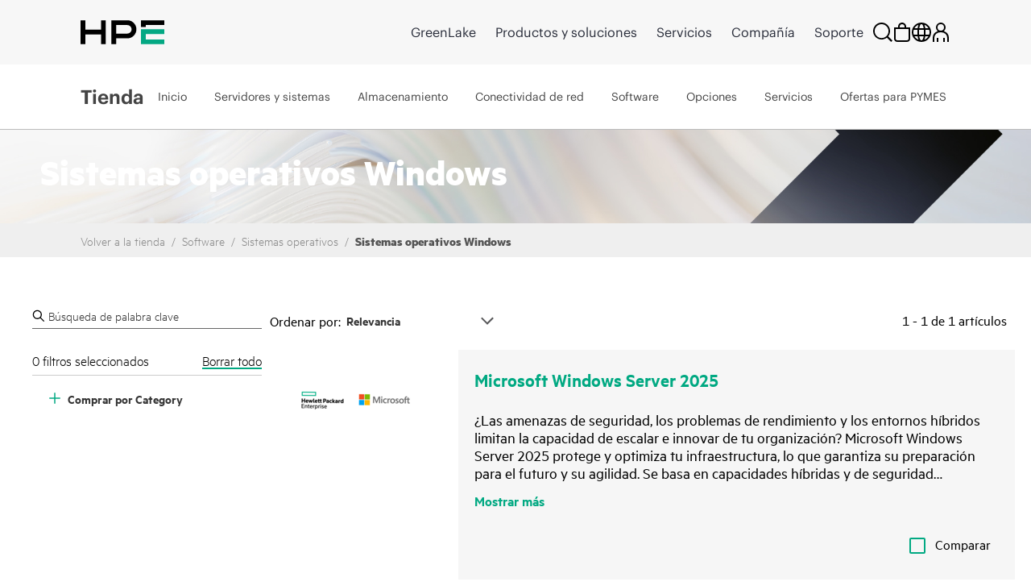

--- FILE ---
content_type: text/javascript
request_url: https://fe-hpe-script.s3.us-east-2.amazonaws.com/fe_altloader.js
body_size: 124959
content:
!function(){"use strict";function e(e,t){return t.forEach((function(t){t&&"string"!=typeof t&&!Array.isArray(t)&&Object.keys(t).forEach((function(n){if("default"!==n&&!(n in e)){var i=Object.getOwnPropertyDescriptor(t,n);Object.defineProperty(e,n,i.get?i:{enumerable:!0,get:function(){return t[n]}})}}))})),Object.freeze(e)}function t(e,t){(null==t||t>e.length)&&(t=e.length);for(var n=0,i=Array(t);n<t;n++)i[n]=e[n];return i}function n(e,t,n,i,r,a,o){try{var s=e[a](o),c=s.value}catch(e){return void n(e)}s.done?t(c):Promise.resolve(c).then(i,r)}function i(e){return function(){var t=this,i=arguments;return new Promise((function(r,a){var o=e.apply(t,i);function s(e){n(o,r,a,s,c,"next",e)}function c(e){n(o,r,a,s,c,"throw",e)}s(void 0)}))}}function r(e,t){var n="undefined"!=typeof Symbol&&e[Symbol.iterator]||e["@@iterator"];if(!n){if(Array.isArray(e)||(n=_(e))||t){n&&(e=n);var i=0,r=function(){};return{s:r,n:function(){return i>=e.length?{done:!0}:{done:!1,value:e[i++]}},e:function(e){throw e},f:r}}throw new TypeError("Invalid attempt to iterate non-iterable instance.\nIn order to be iterable, non-array objects must have a [Symbol.iterator]() method.")}var a,o=!0,s=!1;return{s:function(){n=n.call(e)},n:function(){var e=n.next();return o=e.done,e},e:function(e){s=!0,a=e},f:function(){try{o||null==n.return||n.return()}finally{if(s)throw a}}}}function a(e,t,n){return(t=function(e){var t=function(e,t){if("object"!=typeof e||!e)return e;var n=e[Symbol.toPrimitive];if(void 0!==n){var i=n.call(e,t||"default");if("object"!=typeof i)return i;throw new TypeError("@@toPrimitive must return a primitive value.")}return("string"===t?String:Number)(e)}(e,"string");return"symbol"==typeof t?t:t+""}(t))in e?Object.defineProperty(e,t,{value:n,enumerable:!0,configurable:!0,writable:!0}):e[t]=n,e}function o(e,t){var n=Object.keys(e);if(Object.getOwnPropertySymbols){var i=Object.getOwnPropertySymbols(e);t&&(i=i.filter((function(t){return Object.getOwnPropertyDescriptor(e,t).enumerable}))),n.push.apply(n,i)}return n}function s(e){for(var t=1;t<arguments.length;t++){var n=null!=arguments[t]?arguments[t]:{};t%2?o(Object(n),!0).forEach((function(t){a(e,t,n[t])})):Object.getOwnPropertyDescriptors?Object.defineProperties(e,Object.getOwnPropertyDescriptors(n)):o(Object(n)).forEach((function(t){Object.defineProperty(e,t,Object.getOwnPropertyDescriptor(n,t))}))}return e}function c(){c=function(){return t};var e,t={},n=Object.prototype,i=n.hasOwnProperty,r=Object.defineProperty||function(e,t,n){e[t]=n.value},a="function"==typeof Symbol?Symbol:{},o=a.iterator||"@@iterator",s=a.asyncIterator||"@@asyncIterator",l=a.toStringTag||"@@toStringTag";function u(e,t,n){return Object.defineProperty(e,t,{value:n,enumerable:!0,configurable:!0,writable:!0}),e[t]}try{u({},"")}catch(e){u=function(e,t,n){return e[t]=n}}function d(e,t,n,i){var a=t&&t.prototype instanceof g?t:g,o=Object.create(a.prototype),s=new S(i||[]);return r(o,"_invoke",{value:B(e,n,s)}),o}function _(e,t,n){try{return{type:"normal",arg:e.call(t,n)}}catch(e){return{type:"throw",arg:e}}}t.wrap=d;var m="suspendedStart",f="suspendedYield",p="executing",v="completed",h={};function g(){}function y(){}function b(){}var w={};u(w,o,(function(){return this}));var O=Object.getPrototypeOf,C=O&&O(O(k([])));C&&C!==n&&i.call(C,o)&&(w=C);var P=b.prototype=g.prototype=Object.create(w);function R(e){["next","throw","return"].forEach((function(t){u(e,t,(function(e){return this._invoke(t,e)}))}))}function D(e,t){function n(r,a,o,s){var c=_(e[r],e,a);if("throw"!==c.type){var l=c.arg,u=l.value;return u&&"object"==typeof u&&i.call(u,"__await")?t.resolve(u.__await).then((function(e){n("next",e,o,s)}),(function(e){n("throw",e,o,s)})):t.resolve(u).then((function(e){l.value=e,o(l)}),(function(e){return n("throw",e,o,s)}))}s(c.arg)}var a;r(this,"_invoke",{value:function(e,i){function r(){return new t((function(t,r){n(e,i,t,r)}))}return a=a?a.then(r,r):r()}})}function B(t,n,i){var r=m;return function(a,o){if(r===p)throw Error("Generator is already running");if(r===v){if("throw"===a)throw o;return{value:e,done:!0}}for(i.method=a,i.arg=o;;){var s=i.delegate;if(s){var c=x(s,i);if(c){if(c===h)continue;return c}}if("next"===i.method)i.sent=i._sent=i.arg;else if("throw"===i.method){if(r===m)throw r=v,i.arg;i.dispatchException(i.arg)}else"return"===i.method&&i.abrupt("return",i.arg);r=p;var l=_(t,n,i);if("normal"===l.type){if(r=i.done?v:f,l.arg===h)continue;return{value:l.arg,done:i.done}}"throw"===l.type&&(r=v,i.method="throw",i.arg=l.arg)}}}function x(t,n){var i=n.method,r=t.iterator[i];if(r===e)return n.delegate=null,"throw"===i&&t.iterator.return&&(n.method="return",n.arg=e,x(t,n),"throw"===n.method)||"return"!==i&&(n.method="throw",n.arg=new TypeError("The iterator does not provide a '"+i+"' method")),h;var a=_(r,t.iterator,n.arg);if("throw"===a.type)return n.method="throw",n.arg=a.arg,n.delegate=null,h;var o=a.arg;return o?o.done?(n[t.resultName]=o.value,n.next=t.nextLoc,"return"!==n.method&&(n.method="next",n.arg=e),n.delegate=null,h):o:(n.method="throw",n.arg=new TypeError("iterator result is not an object"),n.delegate=null,h)}function E(e){var t={tryLoc:e[0]};1 in e&&(t.catchLoc=e[1]),2 in e&&(t.finallyLoc=e[2],t.afterLoc=e[3]),this.tryEntries.push(t)}function A(e){var t=e.completion||{};t.type="normal",delete t.arg,e.completion=t}function S(e){this.tryEntries=[{tryLoc:"root"}],e.forEach(E,this),this.reset(!0)}function k(t){if(t||""===t){var n=t[o];if(n)return n.call(t);if("function"==typeof t.next)return t;if(!isNaN(t.length)){var r=-1,a=function n(){for(;++r<t.length;)if(i.call(t,r))return n.value=t[r],n.done=!1,n;return n.value=e,n.done=!0,n};return a.next=a}}throw new TypeError(typeof t+" is not iterable")}return y.prototype=b,r(P,"constructor",{value:b,configurable:!0}),r(b,"constructor",{value:y,configurable:!0}),y.displayName=u(b,l,"GeneratorFunction"),t.isGeneratorFunction=function(e){var t="function"==typeof e&&e.constructor;return!!t&&(t===y||"GeneratorFunction"===(t.displayName||t.name))},t.mark=function(e){return Object.setPrototypeOf?Object.setPrototypeOf(e,b):(e.__proto__=b,u(e,l,"GeneratorFunction")),e.prototype=Object.create(P),e},t.awrap=function(e){return{__await:e}},R(D.prototype),u(D.prototype,s,(function(){return this})),t.AsyncIterator=D,t.async=function(e,n,i,r,a){void 0===a&&(a=Promise);var o=new D(d(e,n,i,r),a);return t.isGeneratorFunction(n)?o:o.next().then((function(e){return e.done?e.value:o.next()}))},R(P),u(P,l,"Generator"),u(P,o,(function(){return this})),u(P,"toString",(function(){return"[object Generator]"})),t.keys=function(e){var t=Object(e),n=[];for(var i in t)n.push(i);return n.reverse(),function e(){for(;n.length;){var i=n.pop();if(i in t)return e.value=i,e.done=!1,e}return e.done=!0,e}},t.values=k,S.prototype={constructor:S,reset:function(t){if(this.prev=0,this.next=0,this.sent=this._sent=e,this.done=!1,this.delegate=null,this.method="next",this.arg=e,this.tryEntries.forEach(A),!t)for(var n in this)"t"===n.charAt(0)&&i.call(this,n)&&!isNaN(+n.slice(1))&&(this[n]=e)},stop:function(){this.done=!0;var e=this.tryEntries[0].completion;if("throw"===e.type)throw e.arg;return this.rval},dispatchException:function(t){if(this.done)throw t;var n=this;function r(i,r){return s.type="throw",s.arg=t,n.next=i,r&&(n.method="next",n.arg=e),!!r}for(var a=this.tryEntries.length-1;a>=0;--a){var o=this.tryEntries[a],s=o.completion;if("root"===o.tryLoc)return r("end");if(o.tryLoc<=this.prev){var c=i.call(o,"catchLoc"),l=i.call(o,"finallyLoc");if(c&&l){if(this.prev<o.catchLoc)return r(o.catchLoc,!0);if(this.prev<o.finallyLoc)return r(o.finallyLoc)}else if(c){if(this.prev<o.catchLoc)return r(o.catchLoc,!0)}else{if(!l)throw Error("try statement without catch or finally");if(this.prev<o.finallyLoc)return r(o.finallyLoc)}}}},abrupt:function(e,t){for(var n=this.tryEntries.length-1;n>=0;--n){var r=this.tryEntries[n];if(r.tryLoc<=this.prev&&i.call(r,"finallyLoc")&&this.prev<r.finallyLoc){var a=r;break}}a&&("break"===e||"continue"===e)&&a.tryLoc<=t&&t<=a.finallyLoc&&(a=null);var o=a?a.completion:{};return o.type=e,o.arg=t,a?(this.method="next",this.next=a.finallyLoc,h):this.complete(o)},complete:function(e,t){if("throw"===e.type)throw e.arg;return"break"===e.type||"continue"===e.type?this.next=e.arg:"return"===e.type?(this.rval=this.arg=e.arg,this.method="return",this.next="end"):"normal"===e.type&&t&&(this.next=t),h},finish:function(e){for(var t=this.tryEntries.length-1;t>=0;--t){var n=this.tryEntries[t];if(n.finallyLoc===e)return this.complete(n.completion,n.afterLoc),A(n),h}},catch:function(e){for(var t=this.tryEntries.length-1;t>=0;--t){var n=this.tryEntries[t];if(n.tryLoc===e){var i=n.completion;if("throw"===i.type){var r=i.arg;A(n)}return r}}throw Error("illegal catch attempt")},delegateYield:function(t,n,i){return this.delegate={iterator:k(t),resultName:n,nextLoc:i},"next"===this.method&&(this.arg=e),h}},t}function l(e,t){return function(e){if(Array.isArray(e))return e}(e)||function(e,t){var n=null==e?null:"undefined"!=typeof Symbol&&e[Symbol.iterator]||e["@@iterator"];if(null!=n){var i,r,a,o,s=[],c=!0,l=!1;try{if(a=(n=n.call(e)).next,0===t);else for(;!(c=(i=a.call(n)).done)&&(s.push(i.value),s.length!==t);c=!0);}catch(e){l=!0,r=e}finally{try{if(!c&&null!=n.return&&(o=n.return(),Object(o)!==o))return}finally{if(l)throw r}}return s}}(e,t)||_(e,t)||function(){throw new TypeError("Invalid attempt to destructure non-iterable instance.\nIn order to be iterable, non-array objects must have a [Symbol.iterator]() method.")}()}function u(e){return function(e){if(Array.isArray(e))return t(e)}(e)||function(e){if("undefined"!=typeof Symbol&&null!=e[Symbol.iterator]||null!=e["@@iterator"])return Array.from(e)}(e)||_(e)||function(){throw new TypeError("Invalid attempt to spread non-iterable instance.\nIn order to be iterable, non-array objects must have a [Symbol.iterator]() method.")}()}function d(e){return d="function"==typeof Symbol&&"symbol"==typeof Symbol.iterator?function(e){return typeof e}:function(e){return e&&"function"==typeof Symbol&&e.constructor===Symbol&&e!==Symbol.prototype?"symbol":typeof e},d(e)}function _(e,n){if(e){if("string"==typeof e)return t(e,n);var i={}.toString.call(e).slice(8,-1);return"Object"===i&&e.constructor&&(i=e.constructor.name),"Map"===i||"Set"===i?Array.from(e):"Arguments"===i||/^(?:Ui|I)nt(?:8|16|32)(?:Clamped)?Array$/.test(i)?t(e,n):void 0}}var m="undefined"!=typeof globalThis?globalThis:"undefined"!=typeof window?window:"undefined"!=typeof global?global:"undefined"!=typeof self?self:{},f={},p={};Object.defineProperty(p,"__esModule",{value:!0});const v={set({name:e,value:t="",optDays:n,domain:i}){let r=`${e}=${t}`;if(n){const e=new Date;e.setTime(e.getTime()+24*n*60*60*1e3),r+=`; expires=${e.toUTCString()}`}i&&(r+=`; domain=${i}`),document.cookie=`${r}; path=/`},get({name:e}){const t=`${e}=`,n=document.cookie.split(";");for(let e=0;e<n.length;e++){const i=n[e].trim();if(0===i.indexOf(t))return i.substring(t.length,i.length)}return null},del({name:e}){document.cookie=`${e}=; expires=Thu, 01 Jan 1970 00:00:00 UTC; path=/`}};p.default=v;var h={},g={};Object.defineProperty(g,"__esModule",{value:!0});g.default=()=>{const e=window.navigator.userAgent,t=e.indexOf("MSIE "),n=e.indexOf("Trident/"),i=e.indexOf("Edge/");if(t>0)return parseInt(e.substring(t+5,e.indexOf(".",t)),10);if(n>0){const t=e.indexOf("rv:");return parseInt(e.substring(t+3,e.indexOf(".",t)),10)}return i>0&&parseInt(e.substring(i+5,e.indexOf(".",i)),10)};var y=m&&m.__importDefault||function(e){return e&&e.__esModule?e:{default:e}};Object.defineProperty(h,"__esModule",{value:!0});const b=y(p),w=y(g);h.default=({callback:e,cookieExp:t=0,delay:n=5,showOnDelay:i=!1})=>{let r=!1;const a="exitIntent_shown",o=()=>{r||(r=!0,b.default.set({name:a,value:"true",optDays:t}),e())};(e=>{"interactive"===document.readyState||"complete"===document.readyState?e():document.addEventListener("DOMContentLoaded",e)})((()=>{(t<=0?(b.default.del({name:a}),1):window.location.search.includes("crometrics-debug")||"true"!==b.default.get({name:a}))&&(i&&setTimeout((()=>{o()}),1e3*n),document.addEventListener("mouseout",(e=>{((e=e||window.event).clientY<=5||(0,w.default)()&&e.clientY<=50)&&o()}),!1))}))};var O={},C={};Object.defineProperty(C,"__esModule",{value:!0});C.default=({activity:e,error:t})=>{};var P=m&&m.__importDefault||function(e){return e&&e.__esModule?e:{default:e}};Object.defineProperty(O,"__esModule",{value:!0});const R=P(C);O.default=({condition:e,activity:t="",errorHandler:n=null,outTimer:i=1e4})=>{let r=Array.isArray(e)?e:[e],a={};return new Promise(((e,o)=>{const s=new MutationObserver((()=>{r=r.filter((e=>{const t=document.querySelectorAll(e);return!(t.length>0)||(a[e]=t,!1)})),0===r.length&&(s.disconnect(),e(a))}));r.forEach((e=>{const t=document.querySelectorAll(e);t.length>0&&(a[e]=t,r=r.filter((t=>t!==e)))})),0!==r.length?(s.observe(document.body,{childList:!0,subtree:!0}),setTimeout((()=>{if(s.disconnect(),r.length>0){const e=new Error(`Timeout while waiting for selectors: ${r.join(", ")}`);n&&"function"==typeof n?n({activity:t,error:e}):(0,R.default)({activity:t,error:e}),o(e)}}),i)):e(a)}))};var D={},B=m&&m.__importDefault||function(e){return e&&e.__esModule?e:{default:e}};Object.defineProperty(D,"__esModule",{value:!0});const x=B(C);D.default=({selector:e,callback:t,config:n,activity:i=null,errorHandler:r=null})=>{const a={childList:!0,subtree:!0,attributes:!0,...n};try{const n=document.querySelector(e);if(!n)throw new Error(`Target element "${e}" not found.`);const i=new MutationObserver((e=>{e.forEach((e=>{t(e)}))}));return i.observe(n,a),()=>{i.disconnect()}}catch(e){return(r||x.default)({activity:i||"Unknown Activity",error:e instanceof Error?e:new Error("An unknown error occurred")}),null}};var E={},A=m&&m.__importDefault||function(e){return e&&e.__esModule?e:{default:e}};Object.defineProperty(E,"__esModule",{value:!0});const S=A(C);E.default=({callback:e,activity:t,errorHandler:n})=>{if("function"!=typeof e)throw new Error("Callback function must be provided");const i={childList:!0,subtree:!0},r=new MutationObserver((t=>{t.forEach((t=>{const n=window.location.href;if(r.previousUrl!==n){const a=r.previousUrl;r.previousUrl=n,r.disconnect();try{e(a,t)}catch(e){console.log(`Error in callback function: ${e}`)}r.observe(document.documentElement,i)}}))}));try{r.previousUrl=window.location.href,r.observe(document.documentElement,i)}catch(e){const i=e instanceof Error?e:new Error("Unknown error occurred");n&&"function"==typeof n?n({activity:t,error:i}):(0,S.default)({activity:t,error:i})}};var k={},T=m&&m.__importDefault||function(e){return e&&e.__esModule?e:{default:e}};Object.defineProperty(k,"__esModule",{value:!0});const N=T(O),L=T(C);k.default=({conditions:e,callback:t,activity:n=null,errorHandler:i=null,timeout:r=1e4,pollFreq:a=100})=>{if(!Array.isArray(e))throw new TypeError("The first parameter must be an array");if("function"!=typeof t)throw new TypeError("The second parameter must be a function");if("number"!=typeof r||r<1e3)throw new TypeError("The third parameter must be a number greater than or equal to 1000");const o=e.map((e=>"function"==typeof e?new Promise(((t,n)=>{let i,o;const s=()=>{clearInterval(i),clearTimeout(o)};i=setInterval((()=>{try{e()&&(s(),t(!0))}catch(e){s(),n(new Error(`Error executing condition function: ${e}`))}}),a),o=setTimeout((()=>{s(),n(new Error(`Condition function timed out: ${e.toString()}`))}),r)})):(0,N.default)({condition:e,activity:n??void 0,errorHandler:()=>null})));Promise.all(o).then((n=>{const i=e.reduce(((e,t,i)=>{if("string"==typeof t){const t=n[i];t&&"string"==typeof t.selector&&(e[t.selector]=t.elements)}return e}),{});t(i)})).catch((e=>{i&&"function"==typeof i?i({activity:n,error:e}):(0,L.default)({activity:n??void 0,error:e})}))};var I=m&&m.__importDefault||function(e){return e&&e.__esModule?e:{default:e}};Object.defineProperty(f,"__esModule",{value:!0});var M=f.waitForConditions=f.onUrlChange=f.onError=f.observeDom=f.getElement=f.exitIntent=f.cookie=void 0;const j=I(p);var F=f.cookie=j.default;const U=I(h);var H=f.exitIntent=U.default;const Q=I(O);var q=f.getElement=Q.default;const G=I(D);var V=f.observeDom=G.default;const W=I(C);var z=f.onError=W.default;const K=I(E);var J=f.onUrlChange=K.default;const Y=I(k);M=f.waitForConditions=Y.default;var X=e({__proto__:null,get cookie(){return F},default:f,get exitIntent(){return H},get getElement(){return q},get observeDom(){return V},get onError(){return z},get onUrlChange(){return J},get waitForConditions(){return M}},[f]),Z=window,ee=Z.requestAnimationFrame||Z.webkitRequestAnimationFrame||Z.mozRequestAnimationFrame||Z.msRequestAnimationFrame||function(e){return setTimeout(e,16)},te=window,ne=te.cancelAnimationFrame||te.mozCancelAnimationFrame||function(e){clearTimeout(e)};function ie(){for(var e,t,n,i=arguments[0]||{},r=1,a=arguments.length;r<a;r++)if(null!==(e=arguments[r]))for(t in e)i!==(n=e[t])&&void 0!==n&&(i[t]=n);return i}function re(e){return["true","false"].indexOf(e)>=0?JSON.parse(e):e}function ae(e,t,n,i){if(i)try{e.setItem(t,n)}catch(e){}return n}function oe(){var e=document,t=e.body;return t||((t=e.createElement("body")).fake=!0),t}var se=document.documentElement;function ce(e){var t="";return e.fake&&(t=se.style.overflow,e.style.background="",e.style.overflow=se.style.overflow="hidden",se.appendChild(e)),t}function le(e,t){e.fake&&(e.remove(),se.style.overflow=t,se.offsetHeight)}function ue(e,t,n,i){"insertRule"in e?e.insertRule(t+"{"+n+"}",i):e.addRule(t,n,i)}function de(e){return("insertRule"in e?e.cssRules:e.rules).length}function _e(e,t,n){for(var i=0,r=e.length;i<r;i++)t.call(n,e[i],i)}var me="classList"in document.createElement("_"),fe=me?function(e,t){return e.classList.contains(t)}:function(e,t){return e.className.indexOf(t)>=0},pe=me?function(e,t){fe(e,t)||e.classList.add(t)}:function(e,t){fe(e,t)||(e.className+=" "+t)},ve=me?function(e,t){fe(e,t)&&e.classList.remove(t)}:function(e,t){fe(e,t)&&(e.className=e.className.replace(t,""))};function he(e,t){return e.hasAttribute(t)}function ge(e,t){return e.getAttribute(t)}function ye(e){return void 0!==e.item}function be(e,t){if(e=ye(e)||e instanceof Array?e:[e],"[object Object]"===Object.prototype.toString.call(t))for(var n=e.length;n--;)for(var i in t)e[n].setAttribute(i,t[i])}function we(e,t){e=ye(e)||e instanceof Array?e:[e];for(var n=(t=t instanceof Array?t:[t]).length,i=e.length;i--;)for(var r=n;r--;)e[i].removeAttribute(t[r])}function Oe(e){for(var t=[],n=0,i=e.length;n<i;n++)t.push(e[n]);return t}function Ce(e,t){"none"!==e.style.display&&(e.style.display="none")}function Pe(e,t){"none"===e.style.display&&(e.style.display="")}function Re(e){return"none"!==window.getComputedStyle(e).display}function De(e){if("string"==typeof e){var t=[e],n=e.charAt(0).toUpperCase()+e.substr(1);["Webkit","Moz","ms","O"].forEach((function(i){"ms"===i&&"transform"!==e||t.push(i+n)})),e=t}var i=document.createElement("fakeelement");e.length;for(var r=0;r<e.length;r++){var a=e[r];if(void 0!==i.style[a])return a}return!1}function Be(e,t){var n=!1;return/^Webkit/.test(e)?n="webkit"+t+"End":/^O/.test(e)?n="o"+t+"End":e&&(n=t.toLowerCase()+"end"),n}var xe=!1;try{var Ee=Object.defineProperty({},"passive",{get:function(){xe=!0}});window.addEventListener("test",null,Ee)}catch(e){}var Ae=!!xe&&{passive:!0};function Se(e,t,n){for(var i in t){var r=["touchstart","touchmove"].indexOf(i)>=0&&!n&&Ae;e.addEventListener(i,t[i],r)}}function ke(e,t){for(var n in t){var i=["touchstart","touchmove"].indexOf(n)>=0&&Ae;e.removeEventListener(n,t[n],i)}}function Te(){return{topics:{},on:function(e,t){this.topics[e]=this.topics[e]||[],this.topics[e].push(t)},off:function(e,t){if(this.topics[e])for(var n=0;n<this.topics[e].length;n++)if(this.topics[e][n]===t){this.topics[e].splice(n,1);break}},emit:function(e,t){t.type=e,this.topics[e]&&this.topics[e].forEach((function(n){n(t,e)}))}}}Object.keys||(Object.keys=function(e){var t=[];for(var n in e)Object.prototype.hasOwnProperty.call(e,n)&&t.push(n);return t}),"remove"in Element.prototype||(Element.prototype.remove=function(){this.parentNode&&this.parentNode.removeChild(this)});var Ne,Le,Ie,Me,je,Fe,Ue,He,Qe,qe,Ge,Ve,We=function(e){e=ie({container:".slider",mode:"carousel",axis:"horizontal",items:1,gutter:0,edgePadding:0,fixedWidth:!1,autoWidth:!1,viewportMax:!1,slideBy:1,center:!1,controls:!0,controlsPosition:"top",controlsText:["prev","next"],controlsContainer:!1,prevButton:!1,nextButton:!1,nav:!0,navPosition:"top",navContainer:!1,navAsThumbnails:!1,arrowKeys:!1,speed:300,autoplay:!1,autoplayPosition:"top",autoplayTimeout:5e3,autoplayDirection:"forward",autoplayText:["start","stop"],autoplayHoverPause:!1,autoplayButton:!1,autoplayButtonOutput:!0,autoplayResetOnVisibility:!0,animateIn:"tns-fadeIn",animateOut:"tns-fadeOut",animateNormal:"tns-normal",animateDelay:!1,loop:!0,rewind:!1,autoHeight:!1,responsive:!1,lazyload:!1,lazyloadSelector:".tns-lazy-img",touch:!0,mouseDrag:!1,swipeAngle:15,nested:!1,preventActionWhenRunning:!1,preventScrollOnTouch:!1,freezable:!0,onInit:!1,useLocalStorage:!0,nonce:!1},e||{});var t=document,n=window,i={ENTER:13,SPACE:32,LEFT:37,RIGHT:39},r={},a=e.useLocalStorage;if(a){var o=navigator.userAgent,s=new Date;try{(r=n.localStorage)?(r.setItem(s,s),a=r.getItem(s)==s,r.removeItem(s)):a=!1,a||(r={})}catch(e){a=!1}a&&(r.tnsApp&&r.tnsApp!==o&&["tC","tPL","tMQ","tTf","t3D","tTDu","tTDe","tADu","tADe","tTE","tAE"].forEach((function(e){r.removeItem(e)})),localStorage.tnsApp=o)}var c=r.tC?re(r.tC):ae(r,"tC",function(){var e=document,t=oe(),n=ce(t),i=e.createElement("div"),r=!1;t.appendChild(i);try{for(var a,o="(10px * 10)",s=["calc"+o,"-moz-calc"+o,"-webkit-calc"+o],c=0;c<3;c++)if(a=s[c],i.style.width=a,100===i.offsetWidth){r=a.replace(o,"");break}}catch(e){}return t.fake?le(t,n):i.remove(),r}(),a),l=r.tPL?re(r.tPL):ae(r,"tPL",function(){var e,t=document,n=oe(),i=ce(n),r=t.createElement("div"),a=t.createElement("div"),o="";r.className="tns-t-subp2",a.className="tns-t-ct";for(var s=0;s<70;s++)o+="<div></div>";return a.innerHTML=o,r.appendChild(a),n.appendChild(r),e=Math.abs(r.getBoundingClientRect().left-a.children[67].getBoundingClientRect().left)<2,n.fake?le(n,i):r.remove(),e}(),a),u=r.tMQ?re(r.tMQ):ae(r,"tMQ",function(){if(window.matchMedia||window.msMatchMedia)return!0;var e,t=document,n=oe(),i=ce(n),r=t.createElement("div"),a=t.createElement("style"),o="@media all and (min-width:1px){.tns-mq-test{position:absolute}}";return a.type="text/css",r.className="tns-mq-test",n.appendChild(a),n.appendChild(r),a.styleSheet?a.styleSheet.cssText=o:a.appendChild(t.createTextNode(o)),e=window.getComputedStyle?window.getComputedStyle(r).position:r.currentStyle.position,n.fake?le(n,i):r.remove(),"absolute"===e}(),a),d=r.tTf?re(r.tTf):ae(r,"tTf",De("transform"),a),_=r.t3D?re(r.t3D):ae(r,"t3D",function(e){if(!e)return!1;if(!window.getComputedStyle)return!1;var t,n=document,i=oe(),r=ce(i),a=n.createElement("p"),o=e.length>9?"-"+e.slice(0,-9).toLowerCase()+"-":"";return o+="transform",i.insertBefore(a,null),a.style[e]="translate3d(1px,1px,1px)",t=window.getComputedStyle(a).getPropertyValue(o),i.fake?le(i,r):a.remove(),void 0!==t&&t.length>0&&"none"!==t}(d),a),m=r.tTDu?re(r.tTDu):ae(r,"tTDu",De("transitionDuration"),a),f=r.tTDe?re(r.tTDe):ae(r,"tTDe",De("transitionDelay"),a),p=r.tADu?re(r.tADu):ae(r,"tADu",De("animationDuration"),a),v=r.tADe?re(r.tADe):ae(r,"tADe",De("animationDelay"),a),h=r.tTE?re(r.tTE):ae(r,"tTE",Be(m,"Transition"),a),g=r.tAE?re(r.tAE):ae(r,"tAE",Be(p,"Animation"),a),y=n.console&&"function"==typeof n.console.warn,b=["container","controlsContainer","prevButton","nextButton","navContainer","autoplayButton"],w={};if(b.forEach((function(n){if("string"==typeof e[n]){var i=e[n],r=t.querySelector(i);if(w[n]=i,!r||!r.nodeName)return void(y&&console.warn("Can't find",e[n]));e[n]=r}})),!(e.container.children.length<1)){var O=e.responsive,C=e.nested,P="carousel"===e.mode;if(O){0 in O&&(e=ie(e,O[0]),delete O[0]);var R={};for(var D in O){var B=O[D];B="number"==typeof B?{items:B}:B,R[D]=B}O=R,R=null}if(P||function e(t){for(var n in t)P||("slideBy"===n&&(t[n]="page"),"edgePadding"===n&&(t[n]=!1),"autoHeight"===n&&(t[n]=!1)),"responsive"===n&&e(t[n])}(e),!P){e.axis="horizontal",e.slideBy="page",e.edgePadding=!1;var x=e.animateIn,E=e.animateOut,A=e.animateDelay,S=e.animateNormal}var k,T,N="horizontal"===e.axis,L=t.createElement("div"),I=t.createElement("div"),M=e.container,j=M.parentNode,F=M.outerHTML,U=M.children,H=U.length,Q=kn(),q=!1;O&&Zn(),P&&(M.className+=" tns-vpfix");var G,V,W,z,K,$=e.autoWidth,J=Mn("fixedWidth"),Y=Mn("edgePadding"),X=Mn("gutter"),Z=Ln(),te=Mn("center"),se=$?1:Math.floor(Mn("items")),me=Mn("slideBy"),ye=e.viewportMax||e.fixedWidthViewportWidth,xe=Mn("arrowKeys"),Ee=Mn("speed"),Ae=e.rewind,Ne=!Ae&&e.loop,Le=Mn("autoHeight"),Ie=Mn("controls"),Me=Mn("controlsText"),je=Mn("nav"),Fe=Mn("touch"),Ue=Mn("mouseDrag"),He=Mn("autoplay"),Qe=Mn("autoplayTimeout"),qe=Mn("autoplayText"),Ge=Mn("autoplayHoverPause"),Ve=Mn("autoplayResetOnVisibility"),ze=(z=Mn("nonce"),K=document.createElement("style"),z&&K.setAttribute("nonce",z),document.querySelector("head").appendChild(K),K.sheet?K.sheet:K.styleSheet),Ke=e.lazyload,$e=e.lazyloadSelector,Je=[],Ye=Ne?(V=function(){if($||J&&!ye)return H-1;var t=J?"fixedWidth":"items",n=[];if((J||e[t]<H)&&n.push(e[t]),O)for(var i in O){var r=O[i][t];r&&(J||r<H)&&n.push(r)}return n.length||n.push(0),Math.ceil(J?ye/Math.min.apply(null,n):Math.max.apply(null,n))}(),W=P?Math.ceil((5*V-H)/2):4*V-H,W=Math.max(V,W),In("edgePadding")?W+1:W):0,Xe=P?H+2*Ye:H+Ye,Ze=!(!J&&!$||Ne),et=J?Ri():null,tt=!P||!Ne,nt=N?"left":"top",it="",rt="",at=J?function(){return te&&!Ne?H-1:Math.ceil(-et/(J+X))}:$?function(){for(var e=0;e<Xe;e++)if(G[e]>=-et)return e}:function(){return te&&P&&!Ne?H-1:Ne||P?Math.max(0,Xe-Math.ceil(se)):Xe-1},ot=En(Mn("startIndex")),st=ot;xn();var ct,lt,ut,dt=0,_t=$?null:at(),mt=e.preventActionWhenRunning,ft=e.swipeAngle,pt=!ft||"?",vt=!1,ht=e.onInit,gt=new Te,yt=" tns-slider tns-"+e.mode,bt=M.id||(ut=window.tnsId,window.tnsId=ut?ut+1:1,"tns"+window.tnsId),wt=Mn("disable"),Ot=!1,Ct=e.freezable,Pt=!(!Ct||$)&&Xn(),Rt=!1,Dt={click:Ni,keydown:function(e){e=Qi(e);var t=[i.LEFT,i.RIGHT].indexOf(e.keyCode);t>=0&&(0===t?Kt.disabled||Ni(e,-1):$t.disabled||Ni(e,1))}},Bt={click:function(e){if(vt){if(mt)return;ki()}var t=qi(e=Qi(e));for(;t!==Zt&&!he(t,"data-nav");)t=t.parentNode;if(he(t,"data-nav")){var n=rn=Number(ge(t,"data-nav")),i=J||$?n*H/tn:n*se;Ti(Lt?n:Math.min(Math.ceil(i),H-1),e),an===n&&(dn&&Fi(),rn=-1)}},keydown:function(e){e=Qi(e);var n=t.activeElement;if(!he(n,"data-nav"))return;var r=[i.LEFT,i.RIGHT,i.ENTER,i.SPACE].indexOf(e.keyCode),a=Number(ge(n,"data-nav"));r>=0&&(0===r?a>0&&Hi(Xt[a-1]):1===r?a<tn-1&&Hi(Xt[a+1]):(rn=a,Ti(a,e)))}},xt={mouseover:function(){dn&&(Ii(),_n=!0)},mouseout:function(){_n&&(Li(),_n=!1)}},Et={visibilitychange:function(){t.hidden?dn&&(Ii(),fn=!0):fn&&(Li(),fn=!1)}},At={keydown:function(e){e=Qi(e);var t=[i.LEFT,i.RIGHT].indexOf(e.keyCode);t>=0&&Ni(e,0===t?-1:1)}},St={touchstart:zi,touchmove:Ki,touchend:Ji,touchcancel:Ji},kt={mousedown:zi,mousemove:Ki,mouseup:Ji,mouseleave:Ji},Tt=In("controls"),Nt=In("nav"),Lt=!!$||e.navAsThumbnails,It=In("autoplay"),Mt=In("touch"),jt=In("mouseDrag"),Ft="tns-slide-active",Ut="tns-slide-cloned",Ht="tns-complete",Qt={load:function(e){ci(qi(e))},error:function(e){t=qi(e),pe(t,"failed"),li(t);var t}},qt="force"===e.preventScrollOnTouch;if(Tt)var Gt,Vt,Wt=e.controlsContainer,zt=e.controlsContainer?e.controlsContainer.outerHTML:"",Kt=e.prevButton,$t=e.nextButton,Jt=e.prevButton?e.prevButton.outerHTML:"",Yt=e.nextButton?e.nextButton.outerHTML:"";if(Nt)var Xt,Zt=e.navContainer,en=e.navContainer?e.navContainer.outerHTML:"",tn=$?H:Xi(),nn=0,rn=-1,an=Sn(),on=an,sn="tns-nav-active",cn="Carousel Page ",ln=" (Current Slide)";if(It)var un,dn,_n,mn,fn,pn="forward"===e.autoplayDirection?1:-1,vn=e.autoplayButton,hn=e.autoplayButton?e.autoplayButton.outerHTML:"",gn=["<span class='tns-visually-hidden'>"," animation</span>"];if(Mt||jt)var yn,bn,wn={},On={},Cn=!1,Pn=N?function(e,t){return e.x-t.x}:function(e,t){return e.y-t.y};$||Bn(wt||Pt),d&&(nt=d,it="translate",_?(it+=N?"3d(":"3d(0px, ",rt=N?", 0px, 0px)":", 0px)"):(it+=N?"X(":"Y(",rt=")")),P&&(M.className=M.className.replace("tns-vpfix","")),function(){In("gutter"),L.className="tns-outer",I.className="tns-inner",L.id=bt+"-ow",I.id=bt+"-iw",""===M.id&&(M.id=bt);yt+=l||$?" tns-subpixel":" tns-no-subpixel",yt+=c?" tns-calc":" tns-no-calc",$&&(yt+=" tns-autowidth");yt+=" tns-"+e.axis,M.className+=yt,P?((k=t.createElement("div")).id=bt+"-mw",k.className="tns-ovh",L.appendChild(k),k.appendChild(I)):L.appendChild(I);if(Le){(k||I).className+=" tns-ah"}if(j.insertBefore(L,M),I.appendChild(M),_e(U,(function(e,t){pe(e,"tns-item"),e.id||(e.id=bt+"-item"+t),!P&&S&&pe(e,S),be(e,{"aria-hidden":"true",tabindex:"-1"})})),Ye){for(var n=t.createDocumentFragment(),i=t.createDocumentFragment(),r=Ye;r--;){var a=r%H,o=U[a].cloneNode(!0);if(pe(o,Ut),we(o,"id"),i.insertBefore(o,i.firstChild),P){var s=U[H-1-a].cloneNode(!0);pe(s,Ut),we(s,"id"),n.appendChild(s)}}M.insertBefore(n,M.firstChild),M.appendChild(i),U=M.children}}(),function(){if(!P)for(var t=ot,i=ot+Math.min(H,se);t<i;t++){var r=U[t];r.style.left=100*(t-ot)/se+"%",pe(r,x),ve(r,S)}N&&(l||$?(ue(ze,"#"+bt+" > .tns-item","font-size:"+n.getComputedStyle(U[0]).fontSize+";",de(ze)),ue(ze,"#"+bt,"font-size:0;",de(ze))):P&&_e(U,(function(e,t){e.style.marginLeft=function(e){return c?c+"("+100*e+"% / "+Xe+")":100*e/Xe+"%"}(t)})));if(u){if(m){var a=k&&e.autoHeight?qn(e.speed):"";ue(ze,"#"+bt+"-mw",a,de(ze))}a=jn(e.edgePadding,e.gutter,e.fixedWidth,e.speed,e.autoHeight),ue(ze,"#"+bt+"-iw",a,de(ze)),P&&(a=N&&!$?"width:"+Fn(e.fixedWidth,e.gutter,e.items)+";":"",m&&(a+=qn(Ee)),ue(ze,"#"+bt,a,de(ze))),a=N&&!$?Un(e.fixedWidth,e.gutter,e.items):"",e.gutter&&(a+=Hn(e.gutter)),P||(m&&(a+=qn(Ee)),p&&(a+=Gn(Ee))),a&&ue(ze,"#"+bt+" > .tns-item",a,de(ze))}else{P&&Le&&(k.style[m]=Ee/1e3+"s"),I.style.cssText=jn(Y,X,J,Le),P&&N&&!$&&(M.style.width=Fn(J,X,se));a=N&&!$?Un(J,X,se):"";X&&(a+=Hn(X)),a&&ue(ze,"#"+bt+" > .tns-item",a,de(ze))}if(O&&u)for(var o in O){o=parseInt(o);var s=O[o],d=(a="",""),_="",f="",v="",h=$?null:Mn("items",o),g=Mn("fixedWidth",o),y=Mn("speed",o),b=Mn("edgePadding",o),w=Mn("autoHeight",o),C=Mn("gutter",o);m&&k&&Mn("autoHeight",o)&&"speed"in s&&(d="#"+bt+"-mw{"+qn(y)+"}"),("edgePadding"in s||"gutter"in s)&&(_="#"+bt+"-iw{"+jn(b,C,g,y,w)+"}"),P&&N&&!$&&("fixedWidth"in s||"items"in s||J&&"gutter"in s)&&(f="width:"+Fn(g,C,h)+";"),m&&"speed"in s&&(f+=qn(y)),f&&(f="#"+bt+"{"+f+"}"),("fixedWidth"in s||J&&"gutter"in s||!P&&"items"in s)&&(v+=Un(g,C,h)),"gutter"in s&&(v+=Hn(C)),!P&&"speed"in s&&(m&&(v+=qn(y)),p&&(v+=Gn(y))),v&&(v="#"+bt+" > .tns-item{"+v+"}"),(a=d+_+f+v)&&ze.insertRule("@media (min-width: "+o/16+"em) {"+a+"}",ze.cssRules.length)}}(),Vn();var Rn=Ne?P?function(){var e=dt,t=_t;e+=me,t-=me,Y?(e+=1,t-=1):J&&(Z+X)%(J+X)&&(t-=1),Ye&&(ot>t?ot-=H:ot<e&&(ot+=H))}:function(){if(ot>_t)for(;ot>=dt+H;)ot-=H;else if(ot<dt)for(;ot<=_t-H;)ot+=H}:function(){ot=Math.max(dt,Math.min(_t,ot))},Dn=P?function(){var e,t,n,i,r,a,o,s,c,l,u;Ci(M,""),m||!Ee?(xi(),Ee&&Re(M)||ki()):(e=M,t=nt,n=it,i=rt,r=Di(),a=Ee,o=ki,s=Math.min(a,10),c=r.indexOf("%")>=0?"%":"px",r=r.replace(c,""),l=Number(e.style[t].replace(n,"").replace(i,"").replace(c,"")),u=(r-l)/a*s,setTimeout((function r(){a-=s,l+=u,e.style[t]=n+l+c+i,a>0?setTimeout(r,s):o()}),s)),N||Yi()}:function(){Je=[];var e={};e[h]=e[g]=ki,ke(U[st],e),Se(U[ot],e),Ei(st,x,E,!0),Ei(ot,S,x),h&&g&&Ee&&Re(M)||ki()};return{version:"2.9.4",getInfo:er,events:gt,goTo:Ti,play:function(){He&&!dn&&(ji(),mn=!1)},pause:function(){dn&&(Fi(),mn=!0)},isOn:q,updateSliderHeight:pi,refresh:Vn,destroy:function(){if(ze.disabled=!0,ze.ownerNode&&ze.ownerNode.remove(),ke(n,{resize:Jn}),xe&&ke(t,At),Wt&&ke(Wt,Dt),Zt&&ke(Zt,Bt),ke(M,xt),ke(M,Et),vn&&ke(vn,{click:Ui}),He&&clearInterval(un),P&&h){var i={};i[h]=ki,ke(M,i)}Fe&&ke(M,St),Ue&&ke(M,kt);var r=[F,zt,Jt,Yt,en,hn];for(var a in b.forEach((function(t,n){var i="container"===t?L:e[t];if("object"==typeof i&&i){var a=!!i.previousElementSibling&&i.previousElementSibling,o=i.parentNode;i.outerHTML=r[n],e[t]=a?a.nextElementSibling:o.firstElementChild}})),b=x=E=A=S=N=L=I=M=j=F=U=H=T=Q=$=J=Y=X=Z=se=me=ye=xe=Ee=Ae=Ne=Le=ze=Ke=G=Je=Ye=Xe=Ze=et=tt=nt=it=rt=at=ot=st=dt=_t=ft=pt=vt=ht=gt=yt=bt=wt=Ot=Ct=Pt=Rt=Dt=Bt=xt=Et=At=St=kt=Tt=Nt=Lt=It=Mt=jt=Ft=Ht=Qt=ct=Ie=Me=Wt=zt=Kt=$t=Gt=Vt=je=Zt=en=Xt=tn=nn=rn=an=on=sn=cn=ln=He=Qe=pn=qe=Ge=vn=hn=Ve=gn=un=dn=_n=mn=fn=wn=On=yn=Cn=bn=Pn=Fe=Ue=null,this)"rebuild"!==a&&(this[a]=null);q=!1},rebuild:function(){return We(ie(e,w))}}}function Bn(e){e&&(Ie=je=Fe=Ue=xe=He=Ge=Ve=!1)}function xn(){for(var e=P?ot-Ye:ot;e<0;)e+=H;return e%H+1}function En(e){return e=e?Math.max(0,Math.min(Ne?H-1:H-se,e)):0,P?e+Ye:e}function An(e){for(null==e&&(e=ot),P&&(e-=Ye);e<0;)e+=H;return Math.floor(e%H)}function Sn(){var e,t=An();return e=Lt?t:J||$?Math.ceil((t+1)*tn/H-1):Math.floor(t/se),!Ne&&P&&ot===_t&&(e=tn-1),e}function kn(){return n.innerWidth||t.documentElement.clientWidth||t.body.clientWidth}function Tn(e){return"top"===e?"afterbegin":"beforeend"}function Nn(e){if(null!=e){var n,i,r=t.createElement("div");return e.appendChild(r),i=(n=r.getBoundingClientRect()).right-n.left,r.remove(),i||Nn(e.parentNode)}}function Ln(){var e=Y?2*Y-X:0;return Nn(j)-e}function In(t){if(e[t])return!0;if(O)for(var n in O)if(O[n][t])return!0;return!1}function Mn(t,n){if(null==n&&(n=Q),"items"===t&&J)return Math.floor((Z+X)/(J+X))||1;var i=e[t];if(O)for(var r in O)n>=parseInt(r)&&t in O[r]&&(i=O[r][t]);return"slideBy"===t&&"page"===i&&(i=Mn("items")),P||"slideBy"!==t&&"items"!==t||(i=Math.floor(i)),i}function jn(e,t,n,i,r){var a="";if(void 0!==e){var o=e;t&&(o-=t),a=N?"margin: 0 "+o+"px 0 "+e+"px;":"margin: "+e+"px 0 "+o+"px 0;"}else if(t&&!n){var s="-"+t+"px";a="margin: 0 "+(N?s+" 0 0":"0 "+s+" 0")+";"}return!P&&r&&m&&i&&(a+=qn(i)),a}function Fn(e,t,n){return e?(e+t)*Xe+"px":c?c+"("+100*Xe+"% / "+n+")":100*Xe/n+"%"}function Un(e,t,n){var i;if(e)i=e+t+"px";else{P||(n=Math.floor(n));var r=P?Xe:n;i=c?c+"(100% / "+r+")":100/r+"%"}return i="width:"+i,"inner"!==C?i+";":i+" !important;"}function Hn(e){var t="";!1!==e&&(t=(N?"padding-":"margin-")+(N?"right":"bottom")+": "+e+"px;");return t}function Qn(e,t){var n=e.substring(0,e.length-t).toLowerCase();return n&&(n="-"+n+"-"),n}function qn(e){return Qn(m,18)+"transition-duration:"+e/1e3+"s;"}function Gn(e){return Qn(p,17)+"animation-duration:"+e/1e3+"s;"}function Vn(){if(In("autoHeight")||$||!N){var e=M.querySelectorAll("img");_e(e,(function(e){var t=e.src;Ke||(t&&t.indexOf("data:image")<0?(e.src="",Se(e,Qt),pe(e,"loading"),e.src=t):ci(e))})),ee((function(){_i(Oe(e),(function(){ct=!0}))})),In("autoHeight")&&(e=ui(ot,Math.min(ot+se-1,Xe-1))),Ke?Wn():ee((function(){_i(Oe(e),Wn)}))}else P&&Bi(),Kn(),$n()}function Wn(){if($&&H>1){var e=Ne?ot:H-1;!function t(){var n=U[e].getBoundingClientRect().left,i=U[e-1].getBoundingClientRect().right;Math.abs(n-i)<=1?zn():setTimeout((function(){t()}),16)}()}else zn()}function zn(){N&&!$||(vi(),$?(et=Ri(),Ct&&(Pt=Xn()),_t=at(),Bn(wt||Pt)):Yi()),P&&Bi(),Kn(),$n()}function Kn(){if(hi(),L.insertAdjacentHTML("afterbegin",'<div class="tns-liveregion tns-visually-hidden" aria-live="polite" aria-atomic="true">slide <span class="current">'+ai()+"</span>  of "+H+"</div>"),lt=L.querySelector(".tns-liveregion .current"),It){var t=He?"stop":"start";vn?be(vn,{"data-action":t}):e.autoplayButtonOutput&&(L.insertAdjacentHTML(Tn(e.autoplayPosition),'<button type="button" data-action="'+t+'">'+gn[0]+t+gn[1]+qe[0]+"</button>"),vn=L.querySelector("[data-action]")),vn&&Se(vn,{click:Ui}),He&&(ji(),Ge&&Se(M,xt),Ve&&Se(M,Et))}if(Nt){if(Zt)be(Zt,{"aria-label":"Carousel Pagination"}),_e(Xt=Zt.children,(function(e,t){be(e,{"data-nav":t,tabindex:"-1","aria-label":cn+(t+1),"aria-controls":bt})}));else{for(var n="",i=Lt?"":'style="display:none"',r=0;r<H;r++)n+='<button type="button" data-nav="'+r+'" tabindex="-1" aria-controls="'+bt+'" '+i+' aria-label="'+cn+(r+1)+'"></button>';n='<div class="tns-nav" aria-label="Carousel Pagination">'+n+"</div>",L.insertAdjacentHTML(Tn(e.navPosition),n),Zt=L.querySelector(".tns-nav"),Xt=Zt.children}if(Zi(),m){var a=m.substring(0,m.length-18).toLowerCase(),o="transition: all "+Ee/1e3+"s";a&&(o="-"+a+"-"+o),ue(ze,"[aria-controls^="+bt+"-item]",o,de(ze))}be(Xt[an],{"aria-label":cn+(an+1)+ln}),we(Xt[an],"tabindex"),pe(Xt[an],sn),Se(Zt,Bt)}Tt&&(Wt||Kt&&$t||(L.insertAdjacentHTML(Tn(e.controlsPosition),'<div class="tns-controls" aria-label="Carousel Navigation" tabindex="0"><button type="button" data-controls="prev" tabindex="-1" aria-controls="'+bt+'">'+Me[0]+'</button><button type="button" data-controls="next" tabindex="-1" aria-controls="'+bt+'">'+Me[1]+"</button></div>"),Wt=L.querySelector(".tns-controls")),Kt&&$t||(Kt=Wt.children[0],$t=Wt.children[1]),e.controlsContainer&&be(Wt,{"aria-label":"Carousel Navigation",tabindex:"0"}),(e.controlsContainer||e.prevButton&&e.nextButton)&&be([Kt,$t],{"aria-controls":bt,tabindex:"-1"}),(e.controlsContainer||e.prevButton&&e.nextButton)&&(be(Kt,{"data-controls":"prev"}),be($t,{"data-controls":"next"})),Gt=yi(Kt),Vt=yi($t),Oi(),Wt?Se(Wt,Dt):(Se(Kt,Dt),Se($t,Dt))),ei()}function $n(){if(P&&h){var i={};i[h]=ki,Se(M,i)}Fe&&Se(M,St,e.preventScrollOnTouch),Ue&&Se(M,kt),xe&&Se(t,At),"inner"===C?gt.on("outerResized",(function(){Yn(),gt.emit("innerLoaded",er())})):(O||J||$||Le||!N)&&Se(n,{resize:Jn}),Le&&("outer"===C?gt.on("innerLoaded",di):wt||di()),si(),wt?ii():Pt&&ni(),gt.on("indexChanged",mi),"inner"===C&&gt.emit("innerLoaded",er()),"function"==typeof ht&&ht(er()),q=!0}function Jn(e){ee((function(){Yn(Qi(e))}))}function Yn(n){if(q){"outer"===C&&gt.emit("outerResized",er(n)),Q=kn();var i,r=T,a=!1;O&&(Zn(),(i=r!==T)&&gt.emit("newBreakpointStart",er(n)));var o,s,c=se,l=wt,d=Pt,_=xe,m=Ie,f=je,p=Fe,v=Ue,h=He,g=Ge,y=Ve,b=ot;if(i){var w=J,R=Le,D=Me,B=te,A=qe;if(!u)var k=X,L=Y}if(xe=Mn("arrowKeys"),Ie=Mn("controls"),je=Mn("nav"),Fe=Mn("touch"),te=Mn("center"),Ue=Mn("mouseDrag"),He=Mn("autoplay"),Ge=Mn("autoplayHoverPause"),Ve=Mn("autoplayResetOnVisibility"),i&&(wt=Mn("disable"),J=Mn("fixedWidth"),Ee=Mn("speed"),Le=Mn("autoHeight"),Me=Mn("controlsText"),qe=Mn("autoplayText"),Qe=Mn("autoplayTimeout"),u||(Y=Mn("edgePadding"),X=Mn("gutter"))),Bn(wt),Z=Ln(),N&&!$||wt||(vi(),N||(Yi(),a=!0)),(J||$)&&(et=Ri(),_t=at()),(i||J)&&(se=Mn("items"),me=Mn("slideBy"),(s=se!==c)&&(J||$||(_t=at()),Rn())),i&&wt!==l&&(wt?ii():function(){if(!Ot)return;if(ze.disabled=!1,M.className+=yt,Bi(),Ne)for(var e=Ye;e--;)P&&Pe(U[e]),Pe(U[Xe-e-1]);if(!P)for(var t=ot,n=ot+H;t<n;t++){var i=U[t],r=t<ot+se?x:S;i.style.left=100*(t-ot)/se+"%",pe(i,r)}ti(),Ot=!1}()),Ct&&(i||J||$)&&(Pt=Xn())!==d&&(Pt?(xi(Di(En(0))),ni()):(!function(){if(!Rt)return;Y&&u&&(I.style.margin="");if(Ye)for(var e="tns-transparent",t=Ye;t--;)P&&ve(U[t],e),ve(U[Xe-t-1],e);ti(),Rt=!1}(),a=!0)),Bn(wt||Pt),He||(Ge=Ve=!1),xe!==_&&(xe?Se(t,At):ke(t,At)),Ie!==m&&(Ie?Wt?Pe(Wt):(Kt&&Pe(Kt),$t&&Pe($t)):Wt?Ce(Wt):(Kt&&Ce(Kt),$t&&Ce($t))),je!==f&&(je?(Pe(Zt),Zi()):Ce(Zt)),Fe!==p&&(Fe?Se(M,St,e.preventScrollOnTouch):ke(M,St)),Ue!==v&&(Ue?Se(M,kt):ke(M,kt)),He!==h&&(He?(vn&&Pe(vn),dn||mn||ji()):(vn&&Ce(vn),dn&&Fi())),Ge!==g&&(Ge?Se(M,xt):ke(M,xt)),Ve!==y&&(Ve?Se(t,Et):ke(t,Et)),i){if(J===w&&te===B||(a=!0),Le!==R&&(Le||(I.style.height="")),Ie&&Me!==D&&(Kt.innerHTML=Me[0],$t.innerHTML=Me[1]),vn&&qe!==A){var j=He?1:0,F=vn.innerHTML,G=F.length-A[j].length;F.substring(G)===A[j]&&(vn.innerHTML=F.substring(0,G)+qe[j])}}else te&&(J||$)&&(a=!0);if((s||J&&!$)&&(tn=Xi(),Zi()),(o=ot!==b)?(gt.emit("indexChanged",er()),a=!0):s?o||mi():(J||$)&&(si(),hi(),ri()),s&&!P&&function(){for(var e=ot+Math.min(H,se),t=Xe;t--;){var n=U[t];t>=ot&&t<e?(pe(n,"tns-moving"),n.style.left=100*(t-ot)/se+"%",pe(n,x),ve(n,S)):n.style.left&&(n.style.left="",pe(n,S),ve(n,x)),ve(n,E)}setTimeout((function(){_e(U,(function(e){ve(e,"tns-moving")}))}),300)}(),!wt&&!Pt){if(i&&!u&&(Y===L&&X===k||(I.style.cssText=jn(Y,X,J,Ee,Le)),N)){P&&(M.style.width=Fn(J,X,se));var V=Un(J,X,se)+Hn(X);!function(e,t){"deleteRule"in e?e.deleteRule(t):e.removeRule(t)}(ze,de(ze)-1),ue(ze,"#"+bt+" > .tns-item",V,de(ze))}Le&&di(),a&&(Bi(),st=ot)}i&&gt.emit("newBreakpointEnd",er(n))}}function Xn(){if(!J&&!$)return H<=(te?se-(se-1)/2:se);var e=J?(J+X)*H:G[H],t=Y?Z+2*Y:Z+X;return te&&(t-=J?(Z-J)/2:(Z-(G[ot+1]-G[ot]-X))/2),e<=t}function Zn(){for(var e in T=0,O)e=parseInt(e),Q>=e&&(T=e)}function ei(){!He&&vn&&Ce(vn),!je&&Zt&&Ce(Zt),Ie||(Wt?Ce(Wt):(Kt&&Ce(Kt),$t&&Ce($t)))}function ti(){He&&vn&&Pe(vn),je&&Zt&&Pe(Zt),Ie&&(Wt?Pe(Wt):(Kt&&Pe(Kt),$t&&Pe($t)))}function ni(){if(!Rt){if(Y&&(I.style.margin="0px"),Ye)for(var e="tns-transparent",t=Ye;t--;)P&&pe(U[t],e),pe(U[Xe-t-1],e);ei(),Rt=!0}}function ii(){if(!Ot){if(ze.disabled=!0,M.className=M.className.replace(yt.substring(1),""),we(M,["style"]),Ne)for(var e=Ye;e--;)P&&Ce(U[e]),Ce(U[Xe-e-1]);if(N&&P||we(I,["style"]),!P)for(var t=ot,n=ot+H;t<n;t++){var i=U[t];we(i,["style"]),ve(i,x),ve(i,S)}ei(),Ot=!0}}function ri(){var e=ai();lt.innerHTML!==e&&(lt.innerHTML=e)}function ai(){var e=oi(),t=e[0]+1,n=e[1]+1;return t===n?t+"":t+" to "+n}function oi(e){null==e&&(e=Di());var t,n,i,r=ot;if(te||Y?($||J)&&(n=-(parseFloat(e)+Y),i=n+Z+2*Y):$&&(n=G[ot],i=n+Z),$)G.forEach((function(e,a){a<Xe&&((te||Y)&&e<=n+.5&&(r=a),i-e>=.5&&(t=a))}));else{if(J){var a=J+X;te||Y?(r=Math.floor(n/a),t=Math.ceil(i/a-1)):t=r+Math.ceil(Z/a)-1}else if(te||Y){var o=se-1;if(te?(r-=o/2,t=ot+o/2):t=ot+o,Y){var s=Y*se/Z;r-=s,t+=s}r=Math.floor(r),t=Math.ceil(t)}else t=r+se-1;r=Math.max(r,0),t=Math.min(t,Xe-1)}return[r,t]}function si(){if(Ke&&!wt){var e=oi();e.push($e),ui.apply(null,e).forEach((function(e){if(!fe(e,Ht)){var t={};t[h]=function(e){e.stopPropagation()},Se(e,t),Se(e,Qt),e.src=ge(e,"data-src");var n=ge(e,"data-srcset");n&&(e.srcset=n),pe(e,"loading")}}))}}function ci(e){pe(e,"loaded"),li(e)}function li(e){pe(e,Ht),ve(e,"loading"),ke(e,Qt)}function ui(e,t,n){var i=[];for(n||(n="img");e<=t;)_e(U[e].querySelectorAll(n),(function(e){i.push(e)})),e++;return i}function di(){var e=ui.apply(null,oi());ee((function(){_i(e,pi)}))}function _i(e,t){return ct?t():(e.forEach((function(t,n){!Ke&&t.complete&&li(t),fe(t,Ht)&&e.splice(n,1)})),e.length?void ee((function(){_i(e,t)})):t())}function mi(){si(),hi(),ri(),Oi(),function(){if(je&&(an=rn>=0?rn:Sn(),rn=-1,an!==on)){var e=Xt[on],t=Xt[an];be(e,{tabindex:"-1","aria-label":cn+(on+1)}),ve(e,sn),be(t,{"aria-label":cn+(an+1)+ln}),we(t,"tabindex"),pe(t,sn),on=an}}()}function fi(e,t){for(var n=[],i=e,r=Math.min(e+t,Xe);i<r;i++)n.push(U[i].offsetHeight);return Math.max.apply(null,n)}function pi(){var e=Le?fi(ot,se):fi(Ye,H),t=k||I;t.style.height!==e&&(t.style.height=e+"px")}function vi(){G=[0];var e=N?"left":"top",t=N?"right":"bottom",n=U[0].getBoundingClientRect()[e];_e(U,(function(i,r){r&&G.push(i.getBoundingClientRect()[e]-n),r===Xe-1&&G.push(i.getBoundingClientRect()[t]-n)}))}function hi(){var e=oi(),t=e[0],n=e[1];_e(U,(function(e,i){i>=t&&i<=n?he(e,"aria-hidden")&&(we(e,["aria-hidden","tabindex"]),pe(e,Ft)):he(e,"aria-hidden")||(be(e,{"aria-hidden":"true",tabindex:"-1"}),ve(e,Ft))}))}function gi(e){return e.nodeName.toLowerCase()}function yi(e){return"button"===gi(e)}function bi(e){return"true"===e.getAttribute("aria-disabled")}function wi(e,t,n){e?t.disabled=n:t.setAttribute("aria-disabled",n.toString())}function Oi(){if(Ie&&!Ae&&!Ne){var e=Gt?Kt.disabled:bi(Kt),t=Vt?$t.disabled:bi($t),n=ot<=dt,i=!Ae&&ot>=_t;n&&!e&&wi(Gt,Kt,!0),!n&&e&&wi(Gt,Kt,!1),i&&!t&&wi(Vt,$t,!0),!i&&t&&wi(Vt,$t,!1)}}function Ci(e,t){m&&(e.style[m]=t)}function Pi(e){return null==e&&(e=ot),$?(Z-(Y?X:0)-(G[e+1]-G[e]-X))/2:J?(Z-J)/2:(se-1)/2}function Ri(){var e=Z+(Y?X:0)-(J?(J+X)*Xe:G[Xe]);return te&&!Ne&&(e=J?-(J+X)*(Xe-1)-Pi():Pi(Xe-1)-G[Xe-1]),e>0&&(e=0),e}function Di(e){var t;if(null==e&&(e=ot),N&&!$)if(J)t=-(J+X)*e,te&&(t+=Pi());else{var n=d?Xe:se;te&&(e-=Pi()),t=100*-e/n}else t=-G[e],te&&$&&(t+=Pi());return Ze&&(t=Math.max(t,et)),t+=!N||$||J?"px":"%"}function Bi(e){Ci(M,"0s"),xi(e)}function xi(e){null==e&&(e=Di()),M.style[nt]=it+e+rt}function Ei(e,t,n,i){var r=e+se;Ne||(r=Math.min(r,Xe));for(var a=e;a<r;a++){var o=U[a];i||(o.style.left=100*(a-ot)/se+"%"),A&&f&&(o.style[f]=o.style[v]=A*(a-e)/1e3+"s"),ve(o,t),pe(o,n),i&&Je.push(o)}}function Ai(e,t){tt&&Rn(),(ot!==st||t)&&(gt.emit("indexChanged",er()),gt.emit("transitionStart",er()),Le&&di(),dn&&e&&["click","keydown"].indexOf(e.type)>=0&&Fi(),vt=!0,Dn())}function Si(e){return e.toLowerCase().replace(/-/g,"")}function ki(e){if(P||vt){if(gt.emit("transitionEnd",er(e)),!P&&Je.length>0)for(var t=0;t<Je.length;t++){var n=Je[t];n.style.left="",v&&f&&(n.style[v]="",n.style[f]=""),ve(n,E),pe(n,S)}if(!e||!P&&e.target.parentNode===M||e.target===M&&Si(e.propertyName)===Si(nt)){if(!tt){var i=ot;Rn(),ot!==i&&(gt.emit("indexChanged",er()),Bi())}"inner"===C&&gt.emit("innerLoaded",er()),vt=!1,st=ot}}}function Ti(e,t){if(!Pt)if("prev"===e)Ni(t,-1);else if("next"===e)Ni(t,1);else{if(vt){if(mt)return;ki()}var n=An(),i=0;if("first"===e?i=-n:"last"===e?i=P?H-se-n:H-1-n:("number"!=typeof e&&(e=parseInt(e)),isNaN(e)||(t||(e=Math.max(0,Math.min(H-1,e))),i=e-n)),!P&&i&&Math.abs(i)<se){var r=i>0?1:-1;i+=ot+i-H>=dt?H*r:2*H*r*-1}ot+=i,P&&Ne&&(ot<dt&&(ot+=H),ot>_t&&(ot-=H)),An(ot)!==An(st)&&Ai(t)}}function Ni(e,t){if(vt){if(mt)return;ki()}var n;if(!t){for(var i=qi(e=Qi(e));i!==Wt&&[Kt,$t].indexOf(i)<0;)i=i.parentNode;var r=[Kt,$t].indexOf(i);r>=0&&(n=!0,t=0===r?-1:1)}if(Ae){if(ot===dt&&-1===t)return void Ti("last",e);if(ot===_t&&1===t)return void Ti("first",e)}t&&(ot+=me*t,$&&(ot=Math.floor(ot)),Ai(n||e&&"keydown"===e.type?e:null))}function Li(){un=setInterval((function(){Ni(null,pn)}),Qe),dn=!0}function Ii(){clearInterval(un),dn=!1}function Mi(e,t){be(vn,{"data-action":e}),vn.innerHTML=gn[0]+e+gn[1]+t}function ji(){Li(),vn&&Mi("stop",qe[1])}function Fi(){Ii(),vn&&Mi("start",qe[0])}function Ui(){dn?(Fi(),mn=!0):(ji(),mn=!1)}function Hi(e){e.focus()}function Qi(e){return Gi(e=e||n.event)?e.changedTouches[0]:e}function qi(e){return e.target||n.event.srcElement}function Gi(e){return e.type.indexOf("touch")>=0}function Vi(e){e.preventDefault?e.preventDefault():e.returnValue=!1}function Wi(){return a=On.y-wn.y,o=On.x-wn.x,t=Math.atan2(a,o)*(180/Math.PI),n=ft,i=!1,(r=Math.abs(90-Math.abs(t)))>=90-n?i="horizontal":r<=n&&(i="vertical"),i===e.axis;var t,n,i,r,a,o}function zi(e){if(vt){if(mt)return;ki()}He&&dn&&Ii(),Cn=!0,bn&&(ne(bn),bn=null);var t=Qi(e);gt.emit(Gi(e)?"touchStart":"dragStart",er(e)),!Gi(e)&&["img","a"].indexOf(gi(qi(e)))>=0&&Vi(e),On.x=wn.x=t.clientX,On.y=wn.y=t.clientY,P&&(yn=parseFloat(M.style[nt].replace(it,"")),Ci(M,"0s"))}function Ki(e){if(Cn){var t=Qi(e);On.x=t.clientX,On.y=t.clientY,P?bn||(bn=ee((function(){$i(e)}))):("?"===pt&&(pt=Wi()),pt&&(qt=!0)),("boolean"!=typeof e.cancelable||e.cancelable)&&qt&&e.preventDefault()}}function $i(e){if(pt){if(ne(bn),Cn&&(bn=ee((function(){$i(e)}))),"?"===pt&&(pt=Wi()),pt){!qt&&Gi(e)&&(qt=!0);try{e.type&&gt.emit(Gi(e)?"touchMove":"dragMove",er(e))}catch(e){}var t=yn,n=Pn(On,wn);if(!N||J||$)t+=n,t+="px";else t+=d?n*se*100/((Z+X)*Xe):100*n/(Z+X),t+="%";M.style[nt]=it+t+rt}}else Cn=!1}function Ji(t){if(Cn){bn&&(ne(bn),bn=null),P&&Ci(M,""),Cn=!1;var n=Qi(t);On.x=n.clientX,On.y=n.clientY;var i=Pn(On,wn);if(Math.abs(i)){if(!Gi(t)){var r=qi(t);Se(r,{click:function e(t){Vi(t),ke(r,{click:e})}})}P?bn=ee((function(){if(N&&!$){var e=-i*se/(Z+X);e=i>0?Math.floor(e):Math.ceil(e),ot+=e}else{var n=-(yn+i);if(n<=0)ot=dt;else if(n>=G[Xe-1])ot=_t;else for(var r=0;r<Xe&&n>=G[r];)ot=r,n>G[r]&&i<0&&(ot+=1),r++}Ai(t,i),gt.emit(Gi(t)?"touchEnd":"dragEnd",er(t))})):pt&&Ni(t,i>0?-1:1)}}"auto"===e.preventScrollOnTouch&&(qt=!1),ft&&(pt="?"),He&&!dn&&Li()}function Yi(){(k||I).style.height=G[ot+se]-G[ot]+"px"}function Xi(){var e=J?(J+X)*H/Z:H/se;return Math.min(Math.ceil(e),H)}function Zi(){if(je&&!Lt&&tn!==nn){var e=nn,t=tn,n=Pe;for(nn>tn&&(e=tn,t=nn,n=Ce);e<t;)n(Xt[e]),e++;nn=tn}}function er(e){return{container:M,slideItems:U,navContainer:Zt,navItems:Xt,controlsContainer:Wt,hasControls:Tt,prevButton:Kt,nextButton:$t,items:se,slideBy:me,cloneCount:Ye,slideCount:H,slideCountNew:Xe,index:ot,indexCached:st,displayIndex:xn(),navCurrentIndex:an,navCurrentIndexCached:on,pages:tn,pagesCached:nn,sheet:ze,isOn:q,event:e||{}}}y&&console.warn("No slides found in",e.container)},ze=(Ne=!1,Le=!1,Ie={},Me={},je="en",Fe="en",Ue=[],He="en",{getWordMap:function(){return Ie},getCurrentLanguage:function(){return je},setPhrase:function(e,t,n){void 0===n&&(n=je),void 0===Ie[e]&&(Ie[e]={}),Ie[e][n]=t},setKeyMap:function(e,t,n){void 0===n&&(n=je),void 0===Me[e]&&(Me[e]={}),Me[e][n]=t},getAllByKeyMap:function(){return Me},setLang:function(e){je=e},ask:function(e){if(void 0===e)return"";if("object"===d(e)){for(var t in e)e[t]=window.FEi18n.ask(e[t]);return e}var n=void 0===Ie[e]?e:Ie[e][je];return void 0===n?void 0===Ie[e][Fe]?e:Ie[e][Fe]:n},initTranslation:function(){if(!Le||He!=window.feReusable.findTargetLang())if(Le=!0,He=window.feReusable.findTargetLang()){if(window.feHPEB2C.log("FE:initTranslation()",He),!window.FEi18n.isLanguageSetup(He)){window.FEi18n.setLang(He);var e="https://fe-hpe-public.s3.us-east-1.amazonaws.com/data/"+He.toUpperCase()+"_i18n.json";window.feReusable.cachedFetchJson(e,(function(e){var t=e[He.toUpperCase()];for(var n in t)t.hasOwnProperty(n)&&t[n]&&t[n].length>0&&window.FEi18n.setPhrase(n,t[n]);if(t=e["key_"+He.toUpperCase()])for(var i in t)t.hasOwnProperty(i)&&t[i]&&t[i].length>0&&window.FEi18n.setKeyMap(i,t[i]);window.FEi18n.setFinishedLanguage(He),setTimeout((function(){window.FEi18n.setIsReady()}),10)}))}}else Le=!1},isReady:function(){return Ne&&He==window.feReusable.findTargetLang()?Ne:(window.FEi18n.initTranslation(),!1)},byKey:function(e){return void 0===e||null==e?"":(window.feHPEB2C.log(Fe,je,e,Me[e],Me[e][je],Me[e][Fe],"FE:i18n: defaultLang,currentLang, key, byKeyMap[key], byKeyMap[key][currentLang], byKeyMap[key][defaultLang]"),Me&&Me[e]&&Me[e][je]?Me[e][je]:Me&&Me[e]&&Me[e][Fe]?Me[e][Fe]:e)},setIsReady:function(){return Ne=!0},getQueryParam:function(e,t){var n=t||window.location.href,i=new RegExp("[?&]"+e+"=([^&#]*)","i").exec(n);return i?i[1]:null},setFinishedLanguage:function(e){Ue.push(e)},isLanguageSetup:function(e){return window.feHPEB2C.log("languagesSetup.indexOf(l)",Ue.indexOf(e),e),Ue.indexOf(e)>=0}}),Ke=[{id:81,area_order_num:5,url_path:"/",event_order_num:1,link_name:"mp:navigation:home",element_name:"Home navigation option",element_selector:'a[data-analytics-region-id="gmenu|Secondary Nav|Home"]',send_products:!1,phase_num:null,site_area:"Navigation",action:"Click",condition:null,status:null,env:["PROD"],parameters:"",event_exists:!1,sites:["B2C-PROD"],locations:[],enable:!0,url_has:[],url_missing:[]},{id:82,area_order_num:5,url_path:"/",event_order_num:2,link_name:"mp:navigation:servers-systems",element_name:"Servers systems navigation option",element_selector:'a[data-analytics-region-id="gmenu|Secondary Nav|Servers and Systems"]',send_products:!1,phase_num:null,site_area:"Navigation",action:"Click",condition:null,status:null,env:["PROD"],parameters:"",event_exists:!1,sites:["B2C-PROD"],locations:[],enable:!0},{id:83,area_order_num:5,url_path:"/",event_order_num:3,link_name:"mp:navigation:storage",element_name:"Storage navigation option",element_selector:'a[data-analytics-region-id="gmenu|Secondary Nav|Storage"]',send_products:!1,phase_num:null,site_area:"Navigation",action:"Click",condition:null,status:null,env:["PROD"],parameters:"",event_exists:!1,sites:["B2C-PROD"],locations:[],enable:!0},{id:84,area_order_num:5,url_path:"/",event_order_num:4,link_name:"mp:navigation:networking",element_name:"Networking navigation option",element_selector:'a[data-analytics-region-id="gmenu|Secondary Nav|Networking"]',send_products:!1,phase_num:null,site_area:"Navigation",action:"Click",condition:null,status:null,env:["PROD"],parameters:"",event_exists:!1,sites:["B2C-PROD"],locations:[],enable:!0},{id:85,area_order_num:5,url_path:"/",event_order_num:5,link_name:"mp:navigation:software",element_name:"Software navigation option",element_selector:'a[data-analytics-region-id="gmenu|Secondary Nav|Software"]',send_products:!1,phase_num:null,site_area:"Navigation",action:"Click",condition:null,status:null,env:["PROD"],parameters:"",event_exists:!1,sites:["B2C-PROD"],locations:[],enable:!0},{id:86,area_order_num:5,url_path:"/",event_order_num:6,link_name:"mp:navigation:options",element_name:"Options navigation option",element_selector:'a[data-analytics-region-id="gmenu|Secondary Nav|Options"]',send_products:!1,phase_num:null,site_area:"Navigation",action:"Click",condition:null,status:null,env:["PROD"],parameters:"",event_exists:!1,sites:["B2C-PROD"],locations:[],enable:!0},{id:87,area_order_num:5,url_path:"/",event_order_num:7,link_name:"mp:navigation:services",element_name:"Services navigation option",element_selector:'a[data-analytics-region-id="gmenu|Secondary Nav|Services"]',send_products:!1,phase_num:null,site_area:"Navigation",action:"Click",condition:null,status:null,env:["PROD"],parameters:"",event_exists:!1,sites:["B2C-PROD"],locations:[],enable:!0},{id:88,area_order_num:5,url_path:"/",event_order_num:8,link_name:"mp:navigation:smb-solutions",element_name:"SMB solutions navigation option",element_selector:'a[data-analytics-region-id="gmenu|Secondary Nav|SMB Solutions"]',send_products:!1,phase_num:null,site_area:"Navigation",action:"Click",condition:null,status:null,env:["PROD"],parameters:"",event_exists:!1,sites:["B2C-PROD"],locations:[],enable:!0},{id:89,area_order_num:5,url_path:"/",event_order_num:9,link_name:"mp:navigation:certified-preowned",element_name:"Certified Pre-Owned navigation option",element_selector:'a[data-analytics-region-id="gmenu|Secondary Nav|Certified Pre-Owned"]',send_products:!1,phase_num:null,site_area:"Navigation",action:"Click",condition:null,status:null,env:["PROD"],parameters:"",event_exists:!1,sites:["B2C-PROD"],locations:[],enable:!0},{id:90,area_order_num:6,url_path:"/",event_order_num:1,link_name:"mp:header:search",element_name:"Search icon",element_selector:'a[data-target-id="hpehf-search-flyout"]',send_products:!1,phase_num:null,site_area:"Header",action:"Click",condition:null,status:null,env:["PROD"],parameters:"",event_exists:!1,sites:["B2C-PROD"],locations:[],enable:!0},{id:91,area_order_num:6,url_path:"/",event_order_num:2,link_name:"mp:header:cart",element_name:"Cart icon",element_selector:'a[data-target-id="hpehf-cart-flyout"]',send_products:!1,phase_num:null,site_area:"Header",action:"Click",condition:null,status:null,env:["PROD"],parameters:"",event_exists:!1,sites:["B2C-PROD"],locations:[],enable:!0},{id:92,area_order_num:6,url_path:"/",event_order_num:3,link_name:"mp:header:country",element_name:"Country selector (world icon)",element_selector:'a[data-analytics-region-id="gmenu|Menu_countries"]',send_products:!1,phase_num:null,site_area:"Header",action:"Click",condition:null,status:null,env:["PROD"],parameters:"",event_exists:!1,sites:["B2C-PROD"],locations:[],enable:!0},{id:93,area_order_num:6,url_path:"/",event_order_num:4,link_name:"mp:header:account",element_name:"My account icon",element_selector:'a[data-analytics-region-id="gmenu|My account"]',send_products:!1,phase_num:null,site_area:"Header",action:"Click",condition:null,status:null,env:["PROD"],parameters:"",event_exists:!1,sites:["B2C-PROD"],locations:[],enable:!0},{id:94,area_order_num:6,url_path:"/",event_order_num:5,link_name:"mp:header:logo",element_name:"HPE logo header",element_selector:"#hpehf-hpe-logo",send_products:!1,phase_num:null,site_area:"Header",action:"Click",condition:null,status:null,env:["PROD"],parameters:"",event_exists:!1,sites:["B2C-PROD"],locations:[],enable:!0},{id:95,area_order_num:6,url_path:"/",event_order_num:6,link_name:"mp:header:greenlake",element_name:"HPE greenlake header",element_selector:'a[data-analytics-region-id="gmenu|HPE GreenLake"]',send_products:!1,phase_num:null,site_area:"Header",action:"Click",condition:null,status:null,env:["PROD"],parameters:"",event_exists:!1,sites:["B2C-PROD"],locations:[],enable:!0},{id:96,area_order_num:6,url_path:"/",event_order_num:7,link_name:"mp:header:products",element_name:"Products & Solutions header",element_selector:'a[data-analytics-region-id="gmenu|Products and Solutions"]',send_products:!1,phase_num:null,site_area:"Header",action:"Click",condition:null,status:null,env:["PROD"],parameters:"",event_exists:!1,sites:["B2C-PROD"],locations:[],enable:!0},{id:97,area_order_num:6,url_path:"/",event_order_num:8,link_name:"mp:header:services",element_name:"Services header",element_selector:'a[data-analytics-region-id="gmenu|Services"]',send_products:!1,phase_num:null,site_area:"Header",action:"Click",condition:null,status:null,env:["PROD"],parameters:"",event_exists:!1,sites:["B2C-PROD"],locations:[],enable:!0},{id:98,area_order_num:6,url_path:"/",event_order_num:9,link_name:"mp:header:company",element_name:"Company header",element_selector:'a[data-analytics-region-id="gmenu|Company"]',send_products:!1,phase_num:null,site_area:"Header",action:"Click",condition:null,status:null,env:["PROD"],parameters:"",event_exists:!1,sites:["B2C-PROD"],locations:[],enable:!0},{id:99,area_order_num:6,url_path:"/",event_order_num:10,link_name:"mp:header:support",element_name:"Support header",element_selector:'a[data-analytics-region-id="gmenu|Support"]',send_products:!1,phase_num:null,site_area:"Header",action:"Click",condition:null,status:null,env:["PROD"],parameters:"",event_exists:!1,sites:["B2C-PROD"],locations:[],enable:!0},{id:100,area_order_num:7,url_path:"/",event_order_num:1,link_name:"mp:header:mini-cart:toggle-purchase",element_name:"Mini Cart Purchase toggle",element_selector:"#hpe-mini-cart-container #purchase_tab_button",send_products:!0,phase_num:null,site_area:"Header Mini Cart",action:"Click",condition:null,status:null,env:["PROD"],parameters:"",event_exists:!1,sites:["B2C-PROD"],locations:[],enable:!0,url_has:[],url_missing:[]},{id:101,area_order_num:7,url_path:"/",event_order_num:2,link_name:"mp:header:mini-cart:toggle-quote",element_name:"Mini Cart Quote toggle",element_selector:"#hpe-mini-cart-container #quote_tab_button",send_products:!0,phase_num:null,site_area:"Header Mini Cart",action:"Click",condition:null,status:null,env:["PROD"],parameters:"",event_exists:!1,sites:["B2C-PROD"],locations:[],enable:!0,url_has:[],url_missing:[]},{id:102,area_order_num:7,url_path:"/",event_order_num:3,link_name:"mp:header:mini-cart:request-quote",element_name:"Mini Cart Request Quote",element_selector:"#hpe-mini-cart-container #request_quote",send_products:!0,phase_num:null,site_area:"Header Mini Cart",action:"Click",condition:null,status:null,env:["PROD"],parameters:"",event_exists:!1,sites:["B2C-PROD"],locations:[],enable:!0,url_has:[],url_missing:[]},{id:111,area_order_num:8,url_path:"/",event_order_num:2,link_name:"mp:site-search:results-viewed",element_name:"Search results page landing",element_selector:"",send_products:!1,phase_num:null,site_area:"Search",action:"Page View",condition:"SEARCH_ITEMS_FOUND",status:null,env:["PROD"],parameters:["search_term","search_origin_page","search_results_count"],event_exists:!1,sites:["B2C-PROD"],locations:[],enable:!0,url_has:["/search?text=","/search/?text="],url_missing:[],note:""},{id:112,area_order_num:8,url_path:"/",event_order_num:3,link_name:"mp:site-search:results-clicked",element_name:"Click on any result/product on the search results page",element_selector:"",send_products:!0,phase_num:null,site_area:"Search",action:"Click",condition:null,status:null,env:["DEV"],parameters:"",event_exists:!1,sites:["B2C-PROD"],locations:[],enable:!0,url_has:["/search?text=","/search/?text="],url_missing:[],note:"Need element selectors"},{id:66,enable:!0,sites:["B2C-PROD"],locations:[],url_has:["/cart"],url_missing:[],site_area:"Cart",area_order_num:1,event_order_num:1,link_name:"mp:cart:checkout",action:"Click",element_name:"Checkout button",element_selector:".hpe-cart-summary__continue",condition:null,send_products:!0,env:["PROD"],event_exists:!0},{id:67,area_order_num:1,event_order_num:2,link_name:"mp:cart:request-quote",element_name:"Request a quote button",element_selector:".getquote-buttonHolder",send_products:!0,phase_num:1,site_area:"Cart",action:"Click",condition:null,env:["PROD"],parameters:"",event_exists:!0,sites:["B2C-PROD"],locations:[],enable:!0,url_has:["/cart"],url_missing:[]},{id:68,area_order_num:1,event_order_num:3,link_name:"mp:cart:toggle-purchase",element_name:"Purchase in toggle",element_selector:"#purchaseTabDefault",send_products:!0,phase_num:1,site_area:"Cart",action:"Click",condition:null,env:["PROD"],parameters:"",event_exists:!1,sites:["B2C-PROD"],locations:[],enable:!0,url_has:["/cart"],url_missing:[]},{id:69,area_order_num:1,event_order_num:4,link_name:"mp:cart:toggle-quote",element_name:"Quote in toggle",element_selector:"#quoteTabDefault",send_products:!0,phase_num:1,site_area:"Cart",action:"Click",condition:null,env:["PROD"],parameters:"",event_exists:!1,sites:["B2C-PROD"],locations:[],enable:!0,url_has:["/cart"],url_missing:[]},{id:72,area_order_num:2,url_path:"/login/checkout",event_order_num:3,link_name:"mp:checkout-login:create-account",element_name:"Create Your Account button",element_selector:".hpe-signin__section a.hpe-button",send_products:!0,phase_num:1,site_area:"Checkout Login",action:"Click",condition:null,env:["PROD"],parameters:"",event_exists:!1,sites:["B2C-PROD"],locations:[],enable:!0,url_has:["/login/checkout"],url_missing:[]},{id:71,area_order_num:2,url_path:"/login/checkout",event_order_num:2,link_name:"mp:checkout-login:guest-checkout",element_name:"Guest Checkout button",element_selector:"#guestCheckoutBtn",send_products:!0,phase_num:1,site_area:"Checkout Login",action:"Click",condition:null,env:["PROD"],parameters:"",event_exists:!1,sites:["B2C-PROD"],locations:[],enable:!0,url_has:["/login/checkout"],url_missing:[]},{id:76,area_order_num:3,url_path:"/checkout/multi/billing-address/",event_order_num:4,link_name:"mp:checkout:billing-address-submit",element_name:"Billing Address Submit button",element_selector:"#validateBillingAddress",send_products:!0,phase_num:2,site_area:"Checkout",action:"Click",condition:"FORM_FIELDS_VALID",env:["PROD"],parameters:"",event_exists:!0,sites:["B2C-PROD"],locations:[],enable:!0,url_has:["/checkout/multi/billing-address/"],url_missing:[],note:"Altloader not running on billing address page"},{id:73,area_order_num:3,event_order_num:1,link_name:"mp:checkout:checkout-started",element_name:"Checkout Started",element_selector:"",send_products:!0,phase_num:2,site_area:"Checkout",action:"Page View",condition:null,env:["PROD"],parameters:"",event_exists:!0,sites:["B2C-PROD"],locations:[],enable:!0,url_has:["/multi/delivery-address/"],url_missing:[]},{id:75,area_order_num:3,url_path:"/checkout/multi/delivery-method/choose",event_order_num:3,link_name:"mp:checkout:shipping-method-submit",element_name:"Shipping Method Next button",element_selector:"#deliveryMethodNext",phase_num:1,site_area:"Checkout",action:"Click",condition:null,env:["PROD"],parameters:"",event_exists:!0,sites:["B2C-PROD"],locations:[],enable:!0,url_has:["/checkout/multi/delivery-method/choose"],url_missing:[],send_products:!0},{id:80,area_order_num:4,url_path:"/getquotepage/quoterequest",event_order_num:2,link_name:"mp:request-quote:quote-submitted",element_name:"Request a quote button",element_selector:"#getQuote",send_products:!0,phase_num:2,site_area:"Quote",action:"Click",condition:"FORM_FIELDS_VALID_AND_ADDRESS_VERIFICATION",env:["PROD"],parameters:"",event_exists:!0,sites:["B2C-PROD"],locations:[],enable:!0,url_has:["/getquotepage/quoterequest"],url_missing:[]},{id:79,area_order_num:4,url_path:"/getquotepage/quoterequest",event_order_num:1,link_name:"mp:request-quote:quote-started",element_name:"Request quote started",element_selector:"",send_products:!0,phase_num:2,site_area:"Quote",action:"Page View",condition:null,env:["PROD"],parameters:"",event_exists:!1,sites:["B2C-PROD"],locations:[],enable:!0,url_has:["/getquotepage/quoterequest"],url_missing:[]},{id:78,area_order_num:3,url_path:"/checkout/multi/summary/view",event_order_num:5,link_name:"mp:checkout:payment-method-submit",element_name:"Payment method submitted (summary started)",element_selector:"",send_products:!0,phase_num:2,site_area:"Checkout",action:"Page View",condition:null,env:["PROD"],parameters:"",event_exists:!1,sites:["B2C-PROD","B2C-UATC"],locations:[],enable:!0,url_has:["/checkout/multi/summary/view"],url_missing:[]},{id:70,area_order_num:2,event_order_num:1,link_name:"mp:checkout-login:login-checkout",element_name:"Log In and Check Out button",element_selector:"#hpeLoginBtn",send_products:!0,phase_num:1,site_area:"Checkout Login",action:"Click",condition:"FORM_FIELDS_VALID",env:["PROD"],parameters:"",event_exists:!1,sites:["B2C-PROD"],locations:[],enable:!0,url_has:["/login/checkout"],url_missing:[]},{id:74,area_order_num:3,url_path:"/checkout/multi/delivery-address/add",event_order_num:2,link_name:"mp:checkout:shipping-address-submit",element_name:"Shipping Address Next button",element_selector:".hpe-form-checkout__submit.validateAddress",send_products:!0,phase_num:2,site_area:"Checkout",action:"Click",condition:"FORM_FIELDS_VALID_AND_ADDRESS_VERIFICATION",env:["PROD"],parameters:"",event_exists:!0,sites:["B2C-PROD"],locations:[],enable:!0,url_has:["/checkout/multi/delivery-address/add"],url_missing:[]},{id:113,area_order_num:8,url_path:"/",event_order_num:1,link_name:"mp:site-search:results-not-found",element_name:'Detect the "No items found; please try a different search term." message on screen',element_selector:"",send_products:!1,phase_num:null,site_area:"Search",action:"Page View",condition:"SEARCH_NO_ITEMS_FOUND",status:null,env:["PROD"],parameters:["search_term","search_origin_page"],event_exists:!1,sites:["B2C-PROD"],locations:[],enable:!0,url_has:["/search?text=","/search/?text="],url_missing:[]},{id:116,enable:!0,site_area:"Cart",area_order_num:1,sites:["B2C-PROD"],locations:[],url_has:["/cart"],url_missing:[],event_order_num:5,event_exists:!1,link_name:"mp:pdp:email cart",action:"Click",element_name:"Email cart",element_selector:".emailcartModal",condition:null,send_products:!0,parameters:[],env:["PROD"]},{id:117,enable:!0,site_area:"Cart",area_order_num:1,sites:["B2C-PROD"],locations:[],url_has:["/cart"],url_missing:[],event_order_num:6,event_exists:!1,link_name:"mp:pdp:email cart modal",action:"Click",element_name:"Email cart modal",element_selector:"#submitemail,#submitemailQuote",condition:"FORM_FIELDS_VALID",send_products:!0,parameters:[],env:["PROD"]},{id:118,enable:!0,site_area:"Header Mini Cart",area_order_num:7,sites:["B2C-PROD"],locations:[],url_has:[],url_missing:[],event_order_num:4,event_exists:!1,link_name:"mp:header:mini-cart:view-cart",action:"Click",element_name:"Mini Cart View Cart",element_selector:"#hpe-mini-cart-container #view-cart_quote, #hpe-mini-cart-container #view-cart_purchase",condition:null,send_products:!0,parameters:[],env:["PROD"]},{id:119,enable:!0,site_area:"Header Mini Cart",area_order_num:7,sites:["B2C-PROD"],locations:[],url_has:[],url_missing:[],event_order_num:5,event_exists:!1,link_name:"mp:header:mini-cart:checkout",action:"Click",element_name:"Mini Cart Checkout",element_selector:"#hpe-mini-cart-container #request_checkout",condition:null,send_products:!0,parameters:[],env:["PROD"]},{id:120,enable:!0,site_area:"PDP",area_order_num:9,sites:["B2C-PROD"],locations:[],url_has:["/p/"],url_missing:[],event_order_num:1,event_exists:!1,link_name:"mp:pdp:compare-product",action:"Click",element_name:"Compare Items button on PDP page",element_selector:".compareButton",condition:null,send_products:!1,parameters:[],env:["PROD"]},{id:121,enable:!0,site_area:"Cart",area_order_num:1,sites:["B2C-PROD"],locations:[],url_has:["/cart"],url_missing:[],event_order_num:7,event_exists:!1,link_name:"mp:cart:apply-promo",action:"Click",element_name:"Apply promo button",element_selector:".hpe-promo-apply-button",condition:null,send_products:!0,parameters:[],env:["PROD"],note:""},{id:122,enable:!0,site_area:"Cart",area_order_num:1,sites:["B2C-PROD"],locations:[],url_has:["/cart"],url_missing:[],event_order_num:8,event_exists:!1,link_name:"mp:cart:product-quantity",action:"Click",element_name:"Cart product quantity",element_selector:".hpe-cart-list__number-input",condition:null,send_products:!0,parameters:[],env:["PROD"],note:""},{id:123,enable:!0,site_area:"Cart",area_order_num:1,sites:["B2C-PROD"],locations:[],url_has:["/cart"],url_missing:[],event_order_num:9,event_exists:!1,link_name:"mp:cart:back-to-shop",action:"Click",element_name:"Cart Back to shop button",element_selector:'a.hpe-anchor.hpe-anchor--primary.hpe-anchor--dark[href="/us/en/"]',condition:null,send_products:!0,parameters:[],env:["PROD"],note:""},{id:124,enable:!0,site_area:"Configurator",area_order_num:10,sites:["CONFIGURATOR"],locations:[],url_has:[],url_missing:[],event_order_num:1,event_exists:!1,link_name:"mp:b2b-configurator:add-to-cart",action:"Click",element_name:"B2B Config 'Add to cart' button",element_selector:"#add-to-cart",condition:null,send_products:!1,parameters:[],env:["PROD"],note:""},{id:125,enable:!0,site_area:"Configurator",area_order_num:10,sites:["CONFIGURATOR"],locations:[],url_has:[],url_missing:[],event_order_num:2,event_exists:!1,link_name:"mp:b2b-configurator:see-overview",action:"Click",element_name:"B2B Config 'See overview' button",element_selector:"#overview-button",condition:null,send_products:!1,parameters:[],env:["PROD"],note:""},{id:126,enable:!0,site_area:"Configurator",area_order_num:10,sites:["CONFIGURATOR"],locations:[],url_has:[],url_missing:[],event_order_num:3,event_exists:!1,link_name:"mp:b2b-configurator:bom-modal-close",action:"Click",element_name:"B2B Config BOM modal close button",element_selector:".ui-button.ui-corner-all.ui-widget.ui-button-icon-only.ui-dialog-titlebar-close",condition:null,send_products:!1,parameters:[],env:["PROD"],note:"This is fragile because there are no HTML element attributes that specify what this modal is for."},{id:127,enable:!0,site_area:"Checkout",area_order_num:3,sites:["B2C-PROD"],locations:[],url_has:["/checkout/multi/"],url_missing:[],event_order_num:6,event_exists:!1,link_name:"mp:checkout-signin",action:"Click",element_name:"Checkout 'Sign in' button",element_selector:".js-continue-checkout-button",condition:null,send_products:!0,parameters:[],env:["PROD"],note:""}],$e={FORM_FIELDS_VALID:(Ve=i(c().mark((function e(){return c().wrap((function(e){for(;;)switch(e.prev=e.next){case 0:return e.next=2,new Promise((function(e){return setTimeout(e,100)}));case 2:return e.abrupt("return",0===document.querySelectorAll(".hpe-input--error").length);case 3:case"end":return e.stop()}}),e)}))),function(){return Ve.apply(this,arguments)}),FORM_FIELDS_VALID_AND_ADDRESS_VERIFICATION:(Ge=i(c().mark((function e(){var t;return c().wrap((function(e){for(;;)switch(e.prev=e.next){case 0:if(!1!==(null==(t=document.querySelector(".hpe-address-validation"))?void 0:t.checkVisibility())){e.next=3;break}return e.abrupt("return",!1);case 3:return e.next=5,new Promise((function(e){return setTimeout(e,100)}));case 5:return e.abrupt("return",0===document.querySelectorAll(".hpe-input--error").length);case 6:case"end":return e.stop()}}),e)}))),function(){return Ge.apply(this,arguments)}),SEARCH_NO_ITEMS_FOUND:(qe=i(c().mark((function e(){var t;return c().wrap((function(e){for(;;)switch(e.prev=e.next){case 0:return e.next=2,new Promise((function(e){return setTimeout(e,500)}));case 2:return t=document.querySelector(".hpe-search-message"),e.abrupt("return",t&&t.innerText.toLowerCase().includes("no items found"));case 4:case"end":return e.stop()}}),e)}))),function(){return qe.apply(this,arguments)}),SEARCH_ITEMS_FOUND:(Qe=i(c().mark((function e(){var t;return c().wrap((function(e){for(;;)switch(e.prev=e.next){case 0:return e.next=2,new Promise((function(e){return setTimeout(e,500)}));case 2:return t=document.querySelector(".hpe-search-message"),e.abrupt("return",null===t);case 4:case"end":return e.stop()}}),e)}))),function(){return Qe.apply(this,arguments)}),ONLY_LOGGED_IN_USERS:function(){return!0}};M({conditions:[function(){return window.hasOwnProperty("FeActivityLoader")}],activity:"run_analytics_events",errorHandler:function(){return null},callback:function(){try{var e=window.FeActivityLoader.detectLocation(),t=window.FeActivityLoader.detectSites(),n=Ke.filter((function(e){return!0===e.enable})).filter((function(e){return e.env.indexOf(window.FeActivityLoader.detectTypeOfEnvironment())>-1})).filter((function(e){if(!e.hasOwnProperty("sites")||0===e.sites.length)return!0;var n=t.map((function(e){return e.name}));return e.sites.some((function(e){return n.indexOf(e)>-1}))})).filter((function(t){return!t.hasOwnProperty("locations")||0===t.locations.length||(t.locations.hasOwnProperty("operator")&&t.locations.hasOwnProperty("locations")?"OR"===t.locations.operator?t.locations.locations.some((function(t){return e.includes(t)})):t.locations.locations.every((function(t){return e.includes(t)})):t.locations.some((function(t){return e.indexOf(t)>-1})))})).filter((function(e){return!e.url_has||0===e.url_has.length||e.url_has.filter((function(e){return window.location.href.indexOf(e)>-1})).length>0})).filter((function(e){return!e.url_missing||0===e.url_missing.length||("string"==typeof e.url_missing&&(e.url_missing=[e.url_missing]),0===e.url_missing.filter((function(e){return window.location.href.indexOf(e)>-1})).length)}));n.filter((function(e){return"Page View"===e.action})).forEach(function(){var e=i(c().mark((function e(t){var n,i,r,a,o,s,l,u,d;return c().wrap((function(e){for(;;)switch(e.prev=e.next){case 0:if(!t.condition){e.next=9;break}if(!(n=$e[t.condition])){e.next=7;break}return e.next=5,n();case 5:e.sent&&(t.send_products?(o=null!==(i=null!==(r=null===(a=window.digitalData.cart)||void 0===a?void 0:a.item)&&void 0!==r?r:window.digitalData.product)&&void 0!==i?i:null,window.trackMetrics("page_view",{link_name:"".concat(t.link_name,":fe-altloader"),products:o})):window.trackMetrics("page_view",{link_name:"".concat(t.link_name,":fe-altloader")}));case 7:e.next=10;break;case 9:t.send_products?(d=null!==(s=null!==(l=null===(u=window.digitalData.cart)||void 0===u?void 0:u.item)&&void 0!==l?l:window.digitalData.product)&&void 0!==s?s:null,window.trackMetrics("page_view",{link_name:"".concat(t.link_name,":fe-altloader"),products:d})):window.trackMetrics("page_view",{link_name:"".concat(t.link_name,":fe-altloader")});case 10:case"end":return e.stop()}}),e)})));return function(t){return e.apply(this,arguments)}}());var r=n.filter((function(e){return"Click"===e.action})).filter((function(e){return e.element_selector&&""!==e.element_selector}));document.body.addEventListener("click",function(){var e=i(c().mark((function e(t){var n,i,a,o,s,l,u,d;return c().wrap((function(e){for(;;)switch(e.prev=e.next){case 0:if(n=t.target,!(i=r.find((function(e){return n.closest(e.element_selector)})))){e.next=15;break}if(a={link_name:"".concat(i.link_name,":fe-altloader")},i.send_products&&(u=null!==(o=null!==(s=null===(l=window.digitalData.cart)||void 0===l?void 0:l.item)&&void 0!==s?s:window.digitalData.product)&&void 0!==o?o:null,a.products=u),!i.condition){e.next=14;break}if(!(d=$e[i.condition])){e.next=12;break}return e.next=10,d();case 10:e.sent&&window.trackMetrics("cta_click",a);case 12:e.next=15;break;case 14:window.trackMetrics("cta_click",a);case 15:case"end":return e.stop()}}),e)})));return function(t){return e.apply(this,arguments)}}(),!0)}catch(e){}}}),window.feUtils=X;var Je=[{campaign:"amd",url_has:"/hpe-and-amd-better-together"},{campaign:"aruba",url_has:"/better-way-to-wi-fi"},{campaign:"intel",url_has:"/accelerate-and-protect-with-intel"},{campaign:"mexico cobranded",url_has:"/seguridad-de-confianza"}],Ye=["us","au","nz","in"];!function(){window.FEi18n||(window.FEi18n=ze);window.feReusable={tns:We,bannerDetails:null,clone:function(e){return JSON.parse(JSON.stringify(e))},getCampaignForThisPage:function(){var e=Je.find((function(e){return window.location.href.includes(e.url_has)}));return e?e.campaign:null},getCampaigns:function(){return Je},getOidFromUrl:function(e){var t=(e=e||window.location.href).indexOf("/p/");if(-1===t)return"";var n=e.substring(t+3),i=-1!==n.indexOf("?")?n.indexOf("?"):-1!==n.indexOf("#")?n.indexOf("#"):n.length;return n.substring(0,i)},isDrift:function(){return"undefined"!=typeof DCEData&&DCEData&&DCEData.platform&&"drift"==DCEData.platform},doWhenJqueryLoaded:function(e){var t=setInterval((function(){void 0!==window.jQuery&&($=window.jQuery,clearInterval(t),e())}),100);setTimeout((function(){clearInterval(t)}),5e3)},doWhenDomLoaded:function(e,t){var n=setInterval((function(){document&&document.querySelectorAll(e)&&document.querySelectorAll(e).length&&(clearInterval(n),t())}),100);setTimeout((function(){clearInterval(n)}),6e3)},doWhenElementLoaded:function(e,t){var n=setInterval((function(){$(e).length>0&&(clearInterval(n),t())}),100);setTimeout((function(){clearInterval(n)}),6e3)},log:function(e,t){var n=!1;if((/fecli|QA_test|debug_mode|FE_LOADER|jump/.test(location.href)||"DEV"===window.FeActivityLoader.detectTypeOfEnvironment()||location.href.indexOf("hc9t07003")>=0||location.href.indexOf("itg.buy.hpe.com")>=0)&&(n=!0),n){var i=Array.prototype.slice.call(arguments);i.shift(),console.log("FE:feReusable:",e,i)}},findGetParameter:function(e,t){var n=null,i=[];(t=t||location.search).indexOf("?")&&(t=t.split("?").pop());for(var r=t.substr(1).split("&"),a=0;a<r.length;a++)(i=r[a].split("="))[0]===e&&(n=decodeURIComponent(i[1]));return n},getQueryParam:function(e,t){return window.feReusable.findGetParameter(e,t)},findTargetCountry:function(){var e=$('meta[name="target_country"]').attr("content");if(!e){var t=window.location.href.split("hpecorp.net:9002/").join("hpe.com/").split("hpe.com/");t.shift();var n=t.join("/").split("/")[0];return n&&Ye&&Ye.indexOf(n)>=0?n:""}return e},doesUrlMatch:function(e){"string"==typeof e&&(e=[e]);var t=!1;return void 0===e||!e||e.length<1?t=!0:e.map((function(e){window.location.href.indexOf(e)>=0&&(t=!0)})),t},salt:function(e){return e=e||60,Math.round(Date.now()/e/1e3)+""},setCookie:function(e,t,n){var i="";if(n){var r=new Date;r.setTime(r.getTime()+24*n*60*60*1e3),i="; expires="+r.toUTCString()}document.cookie=e+"="+(t||"")+i+"; path=/"},getCookie:function(e){var t=e+"=",n=document.cookie.split(";");return(n=n.filter((function(e){for(;" "===e.charAt(0);)e=e.substring(1,e.length);return 0===e.indexOf(t)})).map((function(e){if(e){var t=(e=e.trim()).indexOf("=");return e.substring(t+1,e.length)}return""})).sort((function(e,t){return e.length<t.length?1:-1})).shift())||null},currencies:{CH:{symbol:"CHF ",symbolPosition:"begin",decimal:".",comma:"'"},CA:{symbol:"$",symbolPosition:"begin",decimal:".",comma:","},US:{symbol:"$",symbolPosition:"begin",decimal:".",comma:","},UK:{symbol:"£",symbolPosition:"begin",decimal:".",comma:","},CZ:{symbol:" Kč",symbolPosition:"end",decimal:".",comma:","},DK:{symbol:" kr",symbolPosition:"end",decimal:",",comma:"."},SE:{symbol:" kr",symbolPosition:"end",decimal:",",comma:" "},IL:{symbol:"$",symbolPosition:"begin",decimal:".",comma:","},PL:{symbol:" zł",symbolPosition:"end",decimal:",",comma:"."},NO:{symbol:" kr",symbolPosition:"end",decimal:",",comma:"."},AT:{symbol:" €",symbolPosition:"end",decimal:",",comma:"."},BE:{symbol:" €",symbolPosition:"end",decimal:".",comma:","},JP:{symbol:" 円",symbolPosition:"end",decimal:".",comma:","},BR:{symbol:"$",symbolPosition:"begin",decimal:",",comma:"."},DE:{symbol:" €",symbolPosition:"end",decimal:",",comma:" "},FR:{symbol:" €",symbolPosition:"end",decimal:",",comma:" "},ES:{symbol:" €",symbolPosition:"end",decimal:",",comma:"."},PT:{symbol:" €",symbolPosition:"end",decimal:".",comma:","},IE:{symbol:" €",symbolPosition:"end",decimal:".",comma:","},EMEA_EUROPE:{symbol:" €",symbolPosition:"end",decimal:".",comma:","},FI:{symbol:" €",symbolPosition:"end",decimal:".",comma:","},IT:{symbol:" €",symbolPosition:"end",decimal:",",comma:"."},NL:{symbol:" €",symbolPosition:"end",decimal:",",comma:"."},MX:{symbol:"$",symbolPosition:"begin",decimal:".",comma:","},LAMERICA:{symbol:"$",symbolPosition:"begin",decimal:".",comma:","},MY:{symbol:" MYR",symbolPosition:"end",decimal:".",comma:","},SG:{symbol:" SGD",symbolPosition:"end",decimal:".",comma:","},TW:{symbol:" NT$",symbolPosition:"begin",decimal:".",comma:","}},roundMoney:function(e,t,n){var i;if(t=null!==(i=t)&&void 0!==i&&i,n=(n=n||window.feReusable.findTargetCountry().toUpperCase())||"USD",e=Math.round(100*e)/100,!window.feReusable.currencies[n])return console&&console.error(" roundMoney() failed with values",e,n),null;var r=window.feReusable.currencies[n].comma,a=window.feReusable.currencies[n].decimal,o=window.feReusable.currencies[n].symbolPosition,s=window.feReusable.currencies[n].symbol,c=e.toString().split("."),l=c[0],u=c[1],d=l.replace(/\B(?=(\d{3})+(?!\d))/g,r);return void 0===u||"0"===u?u="00":1===u.length&&"0"!==u&&(u*=10),t||(a="",u=""),"end"===o?d+a+u+s:s+d+a+u},currencyToNumber:function(e,t){if(t=(t=t||window.feReusable.findTargetCountry().toUpperCase())||"US",!window.feReusable.currencies[t])return console&&console.error(" currencyToNumber() failed with values",e,t),null;var n=window.feReusable.currencies[t].comma,i=window.feReusable.currencies[t].decimal,r=window.feReusable.currencies[t].symbol;return 1*(e+"").split(r).join("").split(n).join("").split(" ").join("").split("\t").join("").split(i).join(".").trim()},formatAnythingAsMoney:function(e,t){var n=window.feReusable.findTargetCountry().toUpperCase(),i=window.feReusable.currencyToNumber(e,n);return window.feReusable.roundMoney(i,t)},formatMoney:function(e,t){var n=1*e;if(t||(n=window.feReusable.currencyToNumber(e).toFixed(2)),!n)return"";var i=window.feReusable.findTargetCountry().toUpperCase();if(i=i||"US",window.feReusable.currencies[i]){var r=window.feReusable.currencies[i];return n.formatMoney(n+"",r.decimal,r.comma,r.symbolPosition,r.symbol)}return n.formatMoneyInternational(window.feReusable.findTargetCountry().toUpperCase())},baseUrl:function(){var e=feHPEB2C.findTargetCountry();return"/"+(e=e||"us")+"/"+feHPEB2C.findTargetLang()},getSelectorsDictionaryById:function(e){var t=window.feHPEB2C.getActivityById(e);return t&&t.SelectorsDictionary?t.SelectorsDictionary:null},getActivityById:function(e){return window.FeActivityLoader.getActivities().find((function(t){return t&&(null==t?void 0:t.projectId)===e}))},attachJsFile:function(e,t){if(!(window.FE_LOADER_v2&&window.FE_LOADER_v2.indexOf(e)>=0)){window.FE_LOADER_v2.push(e);var n=feReusable.salt(300),i=document.getElementsByTagName("head")[0],r=document.createElement("script");t&&"module"===t&&(r.type="module"),r.src=e+"?_t="+n,i&&i.appendChild(r)}},injectCss:function(e,t){if(e)try{var n=document.getElementsByTagName("head")[0],i=document.createElement("style");t&&(i.id=t),i.type="text/css",i.appendChild(document.createTextNode(e)),n.appendChild(i)}catch(e){console&&console.error("FE: failed to injectCss()",t)}},findTargetLang:function(){var e=$("input[name=language]:checked, input.language:checked").val();if(e&&window.location.href.indexOf("buy.hpe.com/shop")>0&&e)return e;var t=$("html").attr("lang");if(t&&t.length>1)return t;var n=window.location.href.split("hpecorp.net:9002/").join("hpe.com/").split("hpe.com/");n.shift();var i=n.join("/").split("/")[1];return i||"en"},epochSeconds:function(){return Math.floor((new Date).getTime()/1e3)},cachedFetchJson:function(e,t,n){var i="FE::"+e;t=t||console.log;var r=(n=n||{})&&n.cacheTtl?n.cacheTtl:600;n.onError=n.onError?n.onError:function(e,t,n){var i=t+", "+n;console.error("FE: cachedFetchJson() Request Failed: "+i)};var a=window.feReusable.epochSeconds(),o=n&&n.storeType&&"local"===n.storeType?localStorage:sessionStorage,s=o.getItem(i);if(s&&"string"==typeof s){try{s=JSON.parse(s)}catch(t){console.error("FE: feReusable.cachedFetchJson() : url,str,error",e,s,t)}if(s&&s.resp&&s.epoch&&s.epoch+r>=a)return t(s.resp);o.setItem(i,null)}e.indexOf("?")<0&&(e+="?_salt="+feHPEB2BElite.salt(r/2)),$.getJSON(e,(function(e){o.setItem(i,JSON.stringify({epoch:a,resp:e})),t(e)})).fail(n.onError)},fetchJson:function(e,t,n){var i=(n=n||{})&&n.cacheTtl?n.cacheTtl:120;n.onError=n.onError?n.onError:function(e,t,n){var i=t+", "+n;console.error("FE: fetchJson() Request Failed: "+i)},e.indexOf("?")<0&&(e+="?_salt="+feHPEB2BElite.salt(i)),$.getJSON(e,(function(e){t(e)})).fail(n.onError)},doesBannerMatchUrl:function(e,t,n){if(t=t||window.location.href,!e)return!1;if(n&&n.length>0&&function(e,t,n){return n=n||";",!!t&&("string"==typeof t&&(t=t.split(n)),t.filter((function(t){return e.indexOf(t.trim())>=0})).length>0)}(t,n))return!1;var i=e.split("*").filter((function(e){return e.trim().length>0})),r=!0,a=0;return i.map((function(e){var n=t.indexOf(e,a);n<a?r=!1:a=n})),r},bannersForUrl:function(e,t,n){return e=e||window.feHPEB2C.bannerDetails,n=n||"banner",t=t||window.location.href,e?e.filter((function(e){return(!e||!e.slot||e.slot===n)&&window.feHPEB2C.doesBannerMatchUrl(e.url,t,e.exclude_url)})):[]},bannerForUrl:function(e,t,n){return n=n||"banner",t=t||window.location.href,window.feHPEB2C.bannersForUrl(e,t,n).shift()},getCSRFToken:function(){var e="";return ACC&&ACC.config&&ACC.config.CSRFToken&&(e=ACC.config.CSRFToken),e||$("input[name=CSRFToken]:first").val(),e||(e=$("#command > div:first > input").val()),e},doesMatchUrl:function(e,t){t=t||window.location.href;var n=e.split("*").filter((function(e){return e.trim().length>0})),i=!0,r=0;return n.map((function(e){var n=t.indexOf(e,r);n<r?i=!1:r=n})),i},getOidPdpUrlFromBreadCrumb:function(){return $("li.hpe-breadcrumbs__item a.hpe-breadcrumbs__link").toArray().map((function(e){return $(e).attr("href")})).filter((function(e){return e.indexOf("/p/")>-1})).shift()}},window.feHPEB2BElite=window.feReusable,window.feHPEB2C=window.feReusable,window.feHPEB2B={},window.feHPEB2BMatinfo={getCustomerPartyIDFromConfiguratorURL:function(e){var t=(e=e||window.location.href).split("?")[1],n=new URLSearchParams(t);return n.has("OptimusParameters")?JSON.parse(decodeURIComponent(n.get("OptimusParameters"))).customerPartyID||null:n.has("customerPartyID")?n.get("customerPartyID"):null},doesConfiguratorURLContainMatinfoId:function(){var e=this.getCustomerPartyIDFromConfiguratorURL();return window.FeActivityLoader.getAudiences()["B2B-MATINFO"].account_unit_id_include.filter((function(t){return t.startsWith(e)})).length>0}},window.feUtils.waitForConditions({conditions:["#myAccountDetail"],activity:"fe_altloader_libs",errorHandler:function(){return null},callback:function(){window.feHPEB2BHTurbo={turboCatalogNames:["BE-EUR-G4S-High-Velocity Offering_BE","IT-EUR-GAM SERVICES (ITALIA) SRL-High-Velocity Offering_IT","GB-GBP-G4S-High-Velocity Offering_GB","GB-GBP-GAM (U.K.) Limited-High-Velocity Offering_GB","CH-CHF-GAM Investment Management-High-Velocity Offering_CH","DE-EUR-GAM (Deutschland) GmbH-High-Velocity Offering_DE","IE-EUR-G4S-High-Velocity Offering_IE","IE-EUR-GAM FUND MANAGEMENT LIMITED-High-Velocity Offering_IE","RO-EUR-G4S-High-Velocity Offering_RO","SK-EUR-G4S-High-Velocity Offering_SK","TR-USD-G4S-High-Velocity Offering_TR","CZ-CZK-G4S-High-Velocity Offering_CZ","FR-EUR-Thales Internal"],isUserTurbo:function(){var e=document.querySelector("#myAccountDetail").textContent;if(!e)return!1;var t=JSON.parse(e).storeCatalog;return this.turboCatalogNames.some((function(e){return e===t}))}}}})}();var Xe="https://fe-hpe-script.s3.us-east-2.amazonaws.com",Ze="fe_altloader",et="FE_LOADER",tt="FE_VARIANT";if(window.location.href.indexOf("itgh.buy.hpe.com")>=0)throw new Error("This is not the right site for this code");var nt={"B2B-Hybris":[{activity:"3001-hide-currency-dropdown",enable:!0,env:["PROD","QA"],sites:["B2B-PROD"],scripts:["v2.ts"],styles:[],audiences:["B2B-NUTANIX","B2B-HOSTWAY","B2B-OHB"]},{activity:"3002-support-button-modal",enable:!0,env:["PROD","QA"],sites:["B2B-PROD"],scripts:["v1.ts"],styles:["v1.css"],url_missing:["punchout","registerUser"],notes:"formerly 1022"},{activity:"3009-carbon",enable:!0,env:["PROD","QA"],sites:["B2B-PROD","CONFIGURATOR","CONFIGURATOR-UATC"],scripts:["variation.js"],styles:["variation.css"],audiences:["B2B-AIRBUS-CARBON","B2B-CARBON-DEMO"],data:["Carbon"],url_has:["/c/","/search","/p/","/cart","/my-quotes","/order/","/orderApprovalDetails","/favorites/","/createQuoteView","/quoteConfirmSummary","/createCheckoutView","/ngc-maui/HybrisIntegrationLogin"]},{activity:"3015-hvs-turbo-homepage-banner-v4",enable:!0,env:["PROD","QA"],sites:["B2B-PROD"],locations:["B2B Homepage"],scripts:["variation.js"],styles:["variation.css"]},{activity:"3016-hvs-turbo-rename-standard",enable:!0,env:["PROD","QA"],sites:["B2B-PROD"],scripts:["variation.js"],locations:["B2B Homepage"]},{activity:"3017-hide-you-save-under-price",enable:!0,env:["PROD","QA"],sites:["B2B-PROD"],scripts:["variation.js"],styles:["variation.css"],url_has:["/order","/cart","/orderApprovalDetails/","/favorites/","/createQuoteView","/quoteConfirmSummary","/createCheckoutView","/my-account/my-quotes"]},{activity:"3018-track-login-fail",enable:!0,env:["PROD","QA"],sites:["B2B-LOGIN"],scripts:["v2.ts"]},{activity:"3019-homepage-hide-support-links",enable:!0,env:["PROD","QA"],sites:["B2B-PROD"],locations:["B2B Homepage"],scripts:["variation.js"],styles:["variation.css"]},{activity:"3021-hide-user-reference-guide",enable:!1,env:["PROD","QA"],sites:["B2B-PROD"],url_has:["/my-account/my-company/organization-management/manage-users"],scripts:["variation.js"],styles:["variation.css"]},{activity:"3025-thyssenkrupp-hide-all-orders",enable:!0,env:["PROD","QA"],sites:["B2B-PROD"],scripts:["variation.js"],locations:["B2B Homepage"],styles:["variation.css"],audiences:[{account_unit_id_include:["1000797246_DE50_00_00"],account_unit_id_exclude:[],org_party_id_include:[],org_party_id_exclude:[]}]},{activity:"3026-b2b-top-bar",enable:!1,env:["QA","DEV"],scripts:["variation.js"],sites:["B2B-PROD","B2B-LOGIN"],styles:["variation.css"],data:["MESSAGE"]},{activity:"3028-ikea-ingka-homepage-messages-link",enable:!0,env:["PROD","QA"],sites:["B2B-PROD"],scripts:["index.ts"],locations:["B2B Homepage"],audiences:["B2B-IKEA-INGKA"]},{activity:"3030-ikea-inter-homepage-messages-link",enable:!0,env:["PROD","QA"],sites:["B2B-PROD"],scripts:["index.ts"],locations:["B2B Homepage"],audiences:["B2B-IKEA-INTER"]},{activity:"3031-airbus-messages-pdf-links",enable:!0,env:["PROD","QA"],sites:["B2B-PROD"],scripts:["variation.js"],locations:["B2B Homepage"],audiences:[{account_unit_id_include:["1001072467_ES30_00_00","1000371978_GB00_00_00","1000625686_FR40_00_00","1000886035_DE50_00_00","1006368664_IE00_00_00"],account_unit_id_exclude:[],org_party_id_include:[],org_party_id_exclude:[]}]},{activity:"3035-nutanix-hide-help-menu-items",enable:!0,env:["PROD","QA"],sites:["B2B-PROD"],scripts:["variation.js"],styles:["variation.css"],audiences:["B2B-NUTANIX"]},{activity:"3036-nutanix-homepage-hide-quotes",enable:!0,env:["PROD","QA"],sites:["B2B-PROD"],locations:["B2B Homepage"],scripts:["variation.js"],styles:["variation.css"],audiences:["B2B-NUTANIX"]},{activity:"3037-nutanix-cart-page-hide-links",enable:!0,env:["PROD","QA"],sites:["B2B-PROD"],locations:["B2B Cart"],scripts:["variation.js"],styles:["variation.css"],audiences:["B2B-NUTANIX"]},{activity:"3043-gea-homepage-orders-last-year",enable:!0,env:["PROD","QA"],sites:["B2B-PROD"],scripts:["variation.js"],locations:["B2B Homepage"],audiences:[{account_unit_id_include:["1000108333_JP10_00_00","1000123876_SG00_00_00","1000123876_SG00_00_00","1000198862_DK00_00_00","1000198862_DK00_00_00","1000198862_DK00_00_00","1000393591_DE50_00_00","1000393591_DE50_00_00","1000415631_IN97_00_00","1000415631_IN97_00_00","1000750973_CN00_00_00","1000750973_CN00_00_00","1006078425_US97_00_00","1006078486_NO00_00_00","1006078486_NO00_00_00","1006078486_NO00_00_00","1006078548_CZ00_00_00","1006078548_CZ00_00_00","1006078548_CZ00_00_00","1006078550_RO01_00_00","1006078550_RO01_00_00","1006078562_AR00_00_00","1006078569_AT00_00_00","1006078569_AT00_00_00","1006078598_CH10_00_00","1006078598_CH10_00_00","1006078598_CH10_00_00","1006078643_MX00_00_00","1006078643_MX00_00_00","1006078664_TR01_00_00","1006078666_BE00_00_00","1006078666_BE00_00_00","1006078732_IT00_00_00","1006078732_IT00_00_00","1006078756_FI00_00_00","1006078756_FI00_00_00","1006078765_MY00_00_00","1006078778_SK80_00_00","1006078778_SK80_00_00","1006078787_GB00_00_00","1006078787_GB00_00_00","1006078787_GB00_00_00","1006078821_IE00_00_00","1006078821_IE00_00_00","1006078860_HU30_00_00 ","1006078860_HU30_00_00 ","1006078860_HU30_00_00 ","1006078877_PH00_00_00","1006078877_PH00_00_00","1006078906_NL00_00_00","1006078906_NL00_00_00","1006078953_CO00_00_00","1006079019_TW00_00_00","1006079019_TW00_00_00","1006079053_BR10_00_00","1006079053_BR10_00_00","1010553818_CA00_00_00","1010553818_CA00_00_00","1013113674_ZA00_00_00","1013295120_NZ00_00_00","1021225416_ES30_00_00 ","1021225416_ES30_00_00 ","1031655035_PL00_00_00","1035249139_KR00_00_00","1035249139_KR00_00_00","1036248321_FR40_00_00","1036248321_FR40_00_00","1036417443_PT00_00_00","1036417443_PT00_00_00","1036428504_TH00_00_00","1036428504_TH00_00_00","1036491594_CL00_00_00","1039874465_AU00_00_00"],account_unit_id_exclude:[],org_party_id_include:[],org_party_id_exclude:[]}]},{activity:"3044-analytics-tracking-recommended-products",enable:!0,env:["PROD","QA"],locations:["B2B Homepage","B2C PDP"],sites:["B2B-UATC","B2B-PROD"],scripts:["v1.js"]},{activity:"3046-honeywell-pdp-power-advisor-report",enable:!0,env:["PROD","QA"],sites:["B2B-PROD"],locations:["B2C PDP"],scripts:["variation.js"],styles:["variation.css"]},{activity:"3047-naspo-contact-sales-team-button",enable:!0,env:["PROD","QA"],sites:["B2B-PROD"],scripts:["variation.js"],styles:["variation.css"],audiences:[{account_unit_id_include:["1000559577_US97_00_00","1000530215_US97_00_00_PSS_SLAK_NASPOCLOUD","1000433323_US97_00_00_PSS_SLAZ_NASPOCLOUD","1001801483_US97_00_00_PSS_SLAR_NASPOCLOUD","1000237444_US97_00_00_PSS_SLCA_NASPOCLOUD","1000262445_US97_00_00_PSS_SLCO_NASPOCLOUD","1000250340_US97_00_00_PSS_SLFL_NASPOCLOUD","1000956107_US97_00_00_PSS_SLHI_NASPOCLOUD","1012466318_US97_00_00_PSS_SLLA_NASPOCLOUD","1000040047_US97_00_00_PSS_SLMO_NASPOCLOUD","1012620487_US97_00_00_PSS_SLNV_NASPOCLOUD","1000521153_US97_00_00_PSS_SLNM_NASPOCLOUD","1000236583_US97_00_00_PSS_SLUT_NASPOCLOUD","1000671158_US97_00_00_PSS_SLVT_NASPOCLOUD","1000839736_US97_00_00_PSS_SLWA_NASPOCLOUD","1012223105_US97_00_00_PSS_SLWY_NASPOCLOUD"],account_unit_id_exclude:[],org_party_id_include:[],org_party_id_exclude:[]}]},{activity:"3048-ikea-inter-replace-link-on-bundle-page",enable:!0,env:["PROD","QA"],sites:["B2B-PROD"],locations:["B2C PDP"],scripts:["variation.js"],data:["FILES","b2b_ikea_inter_bundles"]},{activity:"3049-ikea-inter-homepage-message-banner",enable:!0,env:["PROD","QA"],sites:["B2B-PROD"],scripts:["variation.js"],styles:["variation.css"],locations:["B2B Homepage"],audiences:["B2B-IKEA-INTER"]},{activity:"3050-public-sector-us-courts-hp-banner",enable:!1,env:["PROD","QA"],sites:["B2B-PROD"],scripts:["variation.js"],styles:["variation.css"],url_has:["/publiccatalog"]},{activity:"3051-tariff-pop-up",enable:!1,env:[],sites:["B2B-PROD"],scripts:["variation.js"],styles:["variation.css"]},{activity:"3052-deutsche-rent-hide-all-prices",enable:!0,env:["PROD","QA"],sites:["B2B-PROD","CONFIGURATOR"],scripts:["variation.js"],styles:["variation.css"],audiences:[{account_unit_id_include:["1036135270_AT00_00_00"],account_unit_id_exclude:[],org_party_id_include:["1008038606"],org_party_id_exclude:[]}]},{activity:"3053-siemens-hide-search-bar",enable:!0,env:["PROD","QA"],sites:["B2B-PROD"],scripts:["variation.js"],styles:["variation.css"],audiences:[{account_unit_id_include:["1006574051_DE50_00_00_Carbon_uplift"],account_unit_id_exclude:[],org_party_id_include:[],org_party_id_exclude:[]}]},{activity:"3054-airbus-pdp-additional-resources-content",enable:!0,env:["PROD","QA"],sites:["B2B-PROD"],scripts:["variation.js"],url_has:["/p/"],audiences:["B2B-AIRBUS-EXPORT-DOCS"]},{activity:"3055-siemens-rename-favorites",enable:!0,env:["PROD","QA"],sites:["B2B-PROD"],scripts:["3055.js"],audiences:["B2B-SIEMENS"]},{activity:"3056-help-menu-hide-document",enable:!0,env:["PROD","QA"],sites:["B2B-PROD"],scripts:["index.js"],styles:["main.css"]},{enable:!0,activity:"3058-test-product-cta-styling",env:["PROD"],sites:["B2B-PROD"],variants:{a:{scripts:["3058a.js"],weight:.5},c:{scripts:["3058c.js"],weight:.5}},audiences:[],url_has:[]},{activity:"3059-b2b-login-message-advanced-downtime",enable:!0,env:["QA"],scripts:["3059.js"],styles:["3059.css"],sites:["B2B-LOGIN"],data:["MESSAGE"]},{activity:"3060-b2b-login-message-intermittent-outage",enable:!0,env:["QA"],scripts:["3060.js"],styles:["3060.css"],sites:["B2B-LOGIN"],data:["MESSAGE"]},{activity:"3061-parent-5003-configurator-hide-prices-catalog-viewer",enable:!0,env:["QA","DEV","PROD"],scripts:["3061.js"],sites:["B2B-PROD"],url_has:["/cart/configure"]},{activity:"3062-pdp-hide-prices-catalog-viewer",enable:!0,env:["PROD","QA"],scripts:["3062.js"],styles:["3062.css"],sites:["B2B-PROD"],url_has:["/p/HY_BD_"]},{activity:"3063-siemens-messages-eccn-pdf",enable:!0,env:["PROD","QA"],scripts:["3063.js"],sites:["B2B-PROD"],locations:["B2B Homepage"],audiences:["B2B-SIEMENS-SYNGO-CARBON"]},{activity:"3064-siemens-networking-products",enable:!0,env:["QA"],scripts:["3064.js"],styles:["3064.css"],sites:["B2B-PROD"],audiences:["B2B-SIEMENS-NETWORKING"],url_has:["fecatalog","/my-account"]},{activity:"3065-pss-texas-hide-header-footer",enable:!0,env:["PROD"],sites:["B2C-PROD"],scripts:["3065.js"],url_has:["/pss/contract/cmsitem_00072050"]},{activity:"3066-nutanix-hide-support-chat",enable:!0,env:["QA","PROD"],sites:["B2B-PROD"],scripts:["3066.js"],audiences:["B2B-NUTANIX"]},{activity:"3067-deutsche-telekom-hide-all-orders",enable:!0,env:["PROD","QA"],sites:["B2B-PROD"],scripts:["3067.js"],locations:["B2B Homepage"],audiences:["B2B-DEUTSCHE-TELEKOM"]}],B2C:[{activity:"4001-first-field-focus",scripts:["v1.js"],enable:!0,env:["PROD","QA"],sites:["B2C-PROD"],locations:["B2C Register","B2C Login/checkout"]},{activity:"4003-product-line-filter-order",scripts:["v1.js"],enable:!0,env:["PROD","QA"],url_has:["networking/c/12883","networking/switches/c/4172267"],sites:["B2C-PROD"]},{activity:"4004-footer-newsletter-signup",scripts:["variation.js"],styles:["v1.css"],enable:!0,env:["QA"],sites:["B2C-PROD"]},{activity:"4005-solutions-carousel-filter",scripts:["v3.js"],styles:["v3.css"],enable:!0,env:["PROD","QA"],locations:["B2C Solution Wizard"],sites:["B2C-PROD"]},{activity:"4006-homepage-link-tracking",scripts:["v1.js"],enable:!0,env:["PROD","QA"],sites:["B2C-PROD"],locations:["B2C Homepage"]},{activity:"4007-category-promotion-banner",scripts:["/v2.js"],styles:["v2.css"],enable:!0,env:["PROD","QA"],sites:["B2C-PROD"],data:["Promotions"]},{activity:"4008-hide-saudi-zipcode",scripts:["v1.js"],styles:["v1.css"],enable:!0,env:["PROD","QA"],url_has:["/sa/en/getquotepage/quoterequest"],sites:["B2C-PROD"]},{activity:"4009-hide-scroll-smb-tiles",scripts:["v1.ts"],styles:["v1.css"],enable:!0,env:["PROD","QA"],locations:["B2C PDP"],sites:["B2C-PROD"],notes:"might be used for non colo nations too"},{activity:"4011-financial-services-hft-tile",scripts:["v1-fs.ts"],enable:!0,env:["PROD","QA"],url_has:["us/en/financial-services"],sites:["B2C-PROD"]},{activity:"4015-tax-exempt-tooltip-cart",scripts:["v1.ts"],enable:!0,env:["PROD","QA"],styles:["v1.css"],url_has:["/us/en/cart","/us/en/checkout"],sites:["B2C-PROD"],SelectorsDictionary:{estSalesTaxLabel:'span.hpe-cart-summary__numbers-text:contains("Est.sales tax")'}},{activity:"4016-korean-user-account-btn-clickable",scripts:["v1.ts"],enable:!0,env:["PROD","QA"],css:[],sites:["B2C-PROD"],locations:["B2C Country: Korea"]},{activity:"4017-office-in-a-box",scripts:["v1.ts"],enable:!0,env:["PROD","QA"],styles:["v1.css"],url_has:["/office-in-a-box"],sites:["B2C-PROD"]},{activity:"4020-transactions-disabled",enable:!1,env:["PROD","QA"],locations:["B2C Country: US"],sites:["B2C-PROD"],scripts:["v2.ts"],styles:["variation.css"]},{activity:"4021-hpefs-pre-owned-pdp",enable:!0,env:["PROD","QA"],scripts:["v1.ts"],styles:["v1.css"],sites:["B2C-PROD"],locations:["B2C Country: US PDP"]},{activity:"4023-b2c-top-bar",enable:!1,env:["PROD","QA"],sites:["B2C-PROD"],scripts:["variation.ts"],styles:["variation.css"],url_missing:["login","/pss"],data:["MESSAGE"]},{activity:"4026-pdp-hide-download-data-sheet",enable:!0,env:["PROD","QA"],sites:["B2C-PROD"],locations:["B2C PDP"],scripts:["v1.js"]},{activity:"4027-pdp-hide-new-for-preowned",enable:!0,env:["PROD","QA"],sites:["B2C-PROD"],locations:["B2C PDP"],scripts:["v1.js"]},{activity:"4029-campaign-lp-add-smart-choice-cta",enable:!0,env:["PROD","QA"],sites:["B2C-PROD"],scripts:["v1.ts"],locations:["B2C Campaign Pages"]},{activity:"4031-smart-choice-filter-menu",enable:!0,env:["PROD","QA"],sites:["B2C-PROD"],scripts:["v1.js"],styles:["v1.css"],locations:["B2C Smart Choice"]},{activity:"4032-instant-on-filter-menu",enable:!0,env:["PROD","QA"],sites:["B2C-PROD"],scripts:["v1.js"],styles:["v1.css"],url_has:["/campaign/hpe-networking-instant-on/"]},{activity:"4033-hpe-tech-care-filter-menu",enable:!0,env:["PROD","QA"],sites:["B2C-PROD"],scripts:["v1.js"],styles:["v1.css"],url_has:["/hpe-tech-care/c/c001029"]},{activity:"4037-smart-choice-general-offer",enable:!0,env:["PROD","QA"],sites:["B2C-PROD"],scripts:["4037.js"],styles:["4037.css"],url_has:["/us/en/products/campaign/smartChoiceContentPage/smartchoice"]},{activity:"4038-test-amd-cta",enable:!0,env:["PROD","QA"],sites:["B2C-PROD"],scripts:["a/4038a.js"],url_has:["us/en/hpe-and-amd-better-together"]},{activity:"4040-checkout-field-fixes",enable:!0,env:["PROD","QA"],sites:["B2C-PROD"],scripts:["variation.js"],styles:["variation.css"],url_has:["/us/en/checkout/"]},{activity:"4041-test-checkout-gating",enable:!0,env:["PROD","QA"],sites:["B2C-PROD"],scripts:["a/4041a.js"],styles:["a/4041a.css"],url_has:["/us/en/checkout"]},{activity:"4045-downtime-modal",enable:!1,env:["QA"],sites:["B2C-PROD"],scripts:["variation.js"],styles:["variation.css"]},{activity:"4046-campaign-product-name",enable:!0,env:["PROD","QA"],sites:["B2C-PROD"],scripts:["4046.js"],url_has:["/proliant-servers-with-windows-server-2025-offers","/hpe-and-amd-better-together"]},{activity:"4047-microsoft-campaign-configurator",enable:!0,env:["PROD","QA"],sites:["B2C-PROD"],scripts:["4047.js"],styles:["4047.css"]},{activity:"4048-hide-billing-address-cancel",enable:!0,env:["PROD","QA"],sites:["B2C-PROD"],scripts:["4048.js"],url_has:["https://buy.hpe.com/us/en/checkout/multi/billing-address/add"]},{activity:"4049-microsoft-campaign-sept-2025",enable:!0,env:["QA","PROD"],sites:["B2C-PROD"],scripts:["4049.js"],styles:["4049.css"],url_has:["fe_microsoft_0925","/hpe-with-microsoft/"]},{activity:"4050-AB-microsoft-campaign-sept-2025",enable:!1,env:["PROD"],sites:["B2C-PROD"],variants:{a:{scripts:["4050a.js"],styles:["4050a.css"],weight:.5},b:{scripts:["4050b.js"],weight:.5}},url_has:["fe_microsoft_0925"]},{enable:!1,activity:"4051-hide-exit-modal",env:["PROD","QA"],sites:["B2C-PROD"],scripts:["main.ts"],styles:["styles.css"]},{enable:!0,activity:"4052-intel-campaign-oct-2025",env:["PROD","QA"],sites:["B2C-PROD"],scripts:["4052.js"],styles:["4052.css"],url_has:["fe_intel_1025","/hpe-with-intel/"]},{enable:!0,activity:"4053-juniper-migration",env:["PROD","QA"],sites:["B2C-PROD"],scripts:["4053.js"],styles:["4053.css"],url_has:["/p/","/networking"]},{enable:!0,activity:"4055-ai-campaign-nov-2025",env:["PROD","QA"],sites:["B2C-PROD"],scripts:["4055.js"],styles:["4055.css"],url_has:["/powering-ai-for-small-medium-businesses"]},{activity:"4056-AB-cart-improve-quote-vs-buy",enable:!0,env:["PROD"],sites:["B2C-PROD"],scripts:["a/4056a.js"],styles:["a/4056a.css"],url_has:["/cart"]},{activity:"4057-juniper-search",enable:!0,env:["PROD"],sites:["B2C-PROD"],scripts:["4057a.js"]},{activity:"4058-product-cta-alignment",enable:!0,env:["PROD","QA"],sites:["B2C-PROD"],scripts:["4058.js"],styles:["4058.css"]},{activity:"4059-partner-store-in-store",enable:!0,env:["QA","PROD"],sites:["B2C-PROD"],scripts:["4059.js"],styles:["4059.css"]},{activity:"4060-test-add-customer-testimonials",enable:!0,env:["QA"],sites:["B2C-PROD"],variants:{a:{scripts:["4060.js"],styles:["4060.css"],weight:.5},c:{scripts:["4060c.js"],weight:.5}},url_matches:["\\/en\\/.*servers-systems","\\/en\\/.*rack-servers","\\/en\\/.*tower-servers","\\/en\\/.*proliant","\\/en\\/.*smart-choice-offers","\\/en\\/.*smartChoiceContentPage\\/smartchoice"]},{activity:"4061-cart-hide-leasing",enable:!0,env:["QA","PROD"],sites:["B2C-PROD"],scripts:["4061.js"],locations:["B2C Cart"],url_has:["/cart"]},{activity:"4062-configurator-update-secondary-CTA",enable:!0,env:["QA","PROD"],sites:["B2C-PROD"],scripts:["4062.js"],styles:["4062.css"]},{activity:"4063-test-skip-checkout-login",enable:!0,env:["QA"],sites:["B2C-PROD"],variants:{a:{scripts:["4063a.js"],weight:.5},c:{scripts:["4063c.js"],weight:.5}}}],configurator:[{activity:"5001-qualtrics-feedback-survey",enable:!1,env:["PROD","QA"],sites:["CONFIGURATOR"],scripts:["dist.js"],styles:[]},{activity:"5002-configurator-radio-button",enable:!0,env:["PROD","QA"],sites:["CONFIGURATOR"],scripts:["5002.js"],styles:[]},{activity:"5003-configurator-hide-prices-catalog-viewer",enable:!0,env:["DEV","QA","PROD"],sites:["CONFIGURATOR"],scripts:["5003.js"],styles:["5003.css"]},{activity:"5004-configurator-hide-empty-options",enable:!0,env:["QA"],sites:["CONFIGURATOR"],variants:{a:{scripts:["5004a.js"],weight:.5},c:{scripts:["5004c.js"],weight:.5}}}]},it={"B2B-AIRBUS-CARBON":{account_unit_id_include:["1000886035_DE50_00_00","1000625526_DE50_00_00","1000934737_FR40_00_00","1006368531_FR40_00_00","1000804248_FR40_00_00","1000626520_FR40_00_00","1000833305_GB00_00_00","1002186947_ZA00_00_00","1001072467_ES30_00_00","1000802168_ES30_00_00","1000890684_RO01_00_00","1000625686_FR40_00_00","1000371978_GB00_00_00","1000636133_FR40_00_00","1000003990_DE50_00_00","1000606591_DE50_00_00","1002165825_ES30_00_00","1006368664_IE00_00_00","1000793139_FI00_00_00","1000607940_HU30_00_00","1000700861_IT00_00_00","1014413597_IE00_00_00","1000660822_FR40_00_00","1000432949_GB00_00_00","1000833986_DE50_00_00","1000631588_ES30_00_00","1001808259_FI00_00_00","1006368352_NO00_00_00"]},"B2B-AIRBUS-EXPORT-DOCS":{account_unit_id_include:["1000660822_FR40_00_00","1000432949_GB00_00_00","1000833986_DE50_00_00","1000631588_ES30_00_00","1001808259_FI00_00_00","1006368352_NO00_00_00"],account_unit_id_exclude:[],org_party_id_include:[],org_party_id_exclude:[]},"B2B-CARBON-DEMO":{account_unit_id_include:["1000714054_DE50_00_00_DEMO_DE","1000204792_AT00_00_00_DEMO_AT"],account_unit_id_exclude:[],org_party_id_include:[],org_party_id_exclude:[]},"B2B-CUSTOMER-TEMPLATE":{account_unit_id_include:[],account_unit_id_exclude:[],org_party_id_include:[],org_party_id_exclude:[]},"B2B-DEUTSCHE-TELEKOM":{account_unit_id_include:["1000935699_DE50_00_00"],account_unit_id_exclude:[],org_party_id_include:[],org_party_id_exclude:[]},"B2B-HOSTWAY":{account_unit_id_include:[],account_unit_id_exclude:[],org_party_id_include:["1000295641"],org_party_id_exclude:[]},"B2B-IKEA-INGKA":{account_unit_id_include:["1040547458_NZ00_00_00","1000507893_AT00_00_00","1001072501_BE00_00_00","1000808481_DK00_00_00","1000170006_FI00_00_00","1006330271_DE50_00_00","1000905498_GB00_00_00","1014489342_FR40_00_00","1000899707_IT00_00_00","1000808421_HU30_00_00","1000318291_PL00_00_00","1000610538_RO01_00_00","1000612450_NL00_00_00","1001956694_SE00_00_00","1000313296_SK80_00_00","1000207294_AU00_00_00","1034768397_IN97_00_00","1000272220_CA00_00_00","1011400796_US97_00_00","1033730866_CH10_00_00","1006123749_CZ00_00_00","1000371696_ES30_00_00","1039888370_IE00_00_00","1000776607_NO00_00_00","1000722764_PT00_00_00","1000145091_JP10_00_00"],account_unit_id_exclude:[],org_party_id_include:[],org_party_id_exclude:[]},"B2B-IKEA-INTER":{account_unit_id_include:["1000867036_US97_00_00","1000345889_BR10_00_00","1014444842_CH10_00_00","1040487852_IN97_00_00","1040487865_MY00_00_00","1040488122_NL00_00_00","1040487890_SE00_00_00","1034866854_IT00_00_00","1007383474_RO01_00_00","1000591514_CZ00_00_00","1000580303_NL60_00_00","1000994274_PL00_00_00","1006549779_SK80_00_00","1000731043_DE50_00_00","1007383471_TR01_00_00"],account_unit_id_exclude:[],org_party_id_include:[],org_party_id_exclude:[]},"B2B-NUTANIX":{account_unit_id_include:[],account_unit_id_exclude:[],org_party_id_include:["1000852827"],org_party_id_exclude:[]},"B2B-OHB":{account_unit_id_include:["1006851980_DE50_00_00"],account_unit_id_exclude:[],org_party_id_include:[],org_party_id_exclude:[]},"B2B-SIEMENS-NETWORKING":{account_unit_id_include:["1034697204_DE50_00_00_Networking"],account_unit_id_exclude:[],org_party_id_include:[],org_party_id_exclude:[]},"B2B-SIEMENS-SYNGO-CARBON":{account_unit_id_include:["1006574051_DE50_00_00_Carbon_uplift"],account_unit_id_exclude:[],org_party_id_include:[],org_party_id_exclude:[]}},rt=[{name:"B2B-PROD",url_has:"https://buy.hpe.com/b2b",url_missing:["/ngc-maui/HybrisIntegrationLogin","/page/"]},{name:"B2B-MATINFO-INTERNAL",url_has:"https://buy.hpe.com/b2b/fr/page/"},{name:"CONFIGURATOR",url_has:"occ-ext.wip.it.hpe.com/ngc-maui/HybrisIntegrationLogin"},{name:"CONFIGURATOR-UATC",url_has:"https://ezc-itg.wip.it.hpe.com/ngc-maui/HybrisIntegrationLogin"},{name:"B2B-UATC",url_has:"https://uatc.buy.hpe.com/b2b",url_missing:["/ngc-maui/HybrisIntegrationLogin"]},{name:"B2B-LOGIN",url_has:"https://buy.hpe.com/shop/login",url_missing:["/ngc-maui/HybrisIntegrationLogin"]},{name:"B2C-PROD",url_has:"https://buy.hpe.com",url_missing:["buy.hpe.com/b2b","shop/login"]},{name:"B2C-UATC",url_has:"https://uatc.buy.hpe.com/",url_missing:["buy.hpe.com/b2b","shop/login"]},{name:"B2C-UAT2",url_has:"https://uat2.buy.hpe.com/",url_missing:["buy.hpe.com/b2b","shop/login"]}],at=[{name:"B2B Addresses",conditions:{operator:"OR",conditions:[{operator:"contains",value:"/address/editShipAddress"},{operator:"contains",value:"/address/editBillAddress"}]}},{name:"B2B Cart",conditions:{operator:"AND",conditions:[{operator:"contains",value:"/cart"}]}},{name:"B2B Catalogs",conditions:{operator:"OR",conditions:[{operator:"contains",value:"/catalogs"},{operator:"path matches regex",value:"^/b2b/[a-z]{2}/my-account$"}]}},{name:"B2B Homepage",conditions:{operator:"AND",conditions:[{operator:"path matches regex",value:"^/b2b/[a-z]{2}/my-account$"}]}},{name:"B2C Campaign Pages",conditions:{operator:"OR",conditions:[{operator:"contains one of",value:["/mx/es/seguridad-de-confianza","buy.hpe.com/us/en/better-way-to-wi-fi","/accelerate-and-protect-with-intel","/hpe-and-amd-better-together-v2"]}]}},{name:"B2C Cart",conditions:{operator:"AND",conditions:[{operator:"contains",value:"/cart"}]}},{name:"B2C Country: Korea",conditions:{operator:"AND",conditions:[{operator:"contains",value:"/kr/ko"}]}},{name:"B2C Country: US",conditions:{operator:"AND",conditions:[{operator:"contains",value:"/us/en"}]}},{name:"B2C Country: US PDP",conditions:{operator:"AND",conditions:[{operator:"contains",value:"/us/en"},{operator:"contains",value:"/p/"}]}},{name:"B2C Homepage",conditions:{operator:"AND",conditions:[{operator:"path matches regex",value:"^/[a-z]{2}/[a-z]{2}/?$"}]}},{name:"B2C Login/checkout",conditions:{operator:"AND",conditions:[{operator:"contains",value:"/login/checkout"},{operator:"does not contain",value:"hpe.com/b2b/"}]}},{name:"B2C PDP",conditions:{operator:"AND",conditions:[{operator:"contains",value:"/p/"}]}},{name:"B2C Quote Request",conditions:{operator:"AND",conditions:[{operator:"contains",value:"/getquotepage/quoterequest"}]}},{name:"B2C Register",conditions:{operator:"AND",conditions:[{operator:"contains",value:"/register"}]}},{name:"B2C Smart Choice",conditions:{operator:"AND",conditions:[{operator:"contains",value:"/smartchoice"}]}},{name:"B2C Solution Wizard",conditions:{operator:"AND",conditions:[{operator:"contains one of",value:["/AMDVirtualizationSolutions","/smallofficedeployments","/fileandbackupsolutions","/virtualizationsolutions"]}]}}];function ot(){var e=[];return Object.keys(nt).forEach((function(t){e=[].concat(u(e),u(nt[t].map((function(e){return s(s({},e),{},{group:t})}))))})),e}function st(){return it}function ct(e){var t=function(e){var t,n=r(document.cookie.split(";"));try{for(n.s();!(t=n.n()).done;){var i=l(t.value.trim().split("="),2),a=i[0],o=i[1];if(a===e)try{var s=decodeURIComponent(o);return JSON.parse(s)}catch(e){return console.error("Failed to parse cookie JSON:",e),null}}}catch(e){n.e(e)}finally{n.f()}return null}(e);return null!==t?t:ut(e)}function lt(e,t){!function(e,t){var n=arguments.length>2&&void 0!==arguments[2]?arguments[2]:365;try{var i=JSON.stringify(t),r=encodeURIComponent(i),a="";if(n){var o=new Date;o.setTime(o.getTime()+86400*n*1e3),a="; expires=".concat(o.toUTCString())}document.cookie="".concat(e,"=").concat(r).concat(a,"; path=/"),console.log("set cookie with:","".concat(e,"=").concat(r).concat(a,"; path=/"));var s=window.location.pathname;document.cookie="".concat(e,"=; path=").concat(s,"; max-age=0")}catch(e){console.log("error info:",e)}}(e,t),function(e,t){try{var n=JSON.stringify(t);localStorage.setItem(e,n)}catch(e){console.error("Failed to set localStorage:",e)}}(e,t)}function ut(e){try{var t=localStorage.getItem(e);return t?JSON.parse(t):null}catch(e){return console.error("Failed to parse localStorage JSON:",e),null}}function dt(e,t){var n=String(null!=e?e:"").trim(),i=n.slice(0,10),r=t.account_unit_id_include,a=void 0===r?[]:r,o=t.account_unit_id_exclude,s=void 0===o?[]:o,c=t.org_party_id_include,l=void 0===c?[]:c,u=t.org_party_id_exclude,d=void 0===u?[]:u,_=function(e){return String(null!=e?e:"").trim()},m=a.map(_),f=s.map(_),p=l.map(_),v=d.map(_);if(0===m.length&&0===f.length&&0===p.length&&0===v.length)return!0;var h=m.length>0&&m.some((function(e){return e===n})),g=f.length>0&&f.some((function(e){return e===n})),y=p.length>0&&p.some((function(e){return e.startsWith(i)})),b=v.length>0&&v.some((function(e){return e.startsWith(i)}));return!g&&!b&&(!(m.length>0||p.length>0)||(h||y))}function _t(){return rt.filter((function(e){var t=!0;return void 0===e.url_has&&(e.url_has=[]),"string"==typeof e.url_has&&(e.url_has=[e.url_has]),void 0===e.url_missing&&(e.url_missing=[]),"string"==typeof e.url_missing&&(e.url_missing=[e.url_missing]),void 0===e.url_matches&&(e.url_matches=[]),"string"==typeof e.url_matches&&(e.url_matches=[e.url_matches]),e.url_has.map((function(e){window.location.href.indexOf(e)<0&&(t=!1)})),e.url_missing.map((function(e){window.location.href.indexOf(e)>=0&&(t=!1)})),t&&e.url_matches.length>0&&(t=e.url_matches.some((function(e){return new RegExp(e).test(window.location.pathname)}))),t}))}function mt(e){var t=window.location.href,n=e.operator,i=e.value,r=e.conditions;switch(n){case"AND":return r.every((function(e){return mt(e)}));case"OR":return r.some((function(e){return mt(e)}));case"matches regex":return new RegExp(i).test(t);case"path matches regex":return new RegExp(i).test(window.location.pathname);case"does not match regex":return!new RegExp(i).test(t);case"starts with":return t.startsWith(i);case"does not start with":return!t.startsWith(i);case"ends with":return t.endsWith(i);case"does not end with":return!t.endsWith(i);case"matches exactly":return t===i;case"does not match exactly":return t!==i;case"contains":return t.includes(i);case"does not contain":return!t.includes(i);case"contains one of":return i.some((function(e){return t.includes(e)}));case"does not contain one of":return!i.some((function(e){return t.includes(e)}));case"contains all of":return i.every((function(e){return t.includes(e)}));case"does not contain any of":return!i.every((function(e){return t.includes(e)}));default:return!1}}function ft(){return at.filter((function(e){return mt(e.conditions)})).map((function(e){return e.name}))}function pt(){var e=["DEV","QA","PROD"],t="fe-altloader-env",n=sessionStorage.getItem(t),i=new URLSearchParams(window.location.search);if(i.has(et)){var r=i.get(et),a=r.split("-")[0].toUpperCase();return e.includes(a)?(r.endsWith("-save")?sessionStorage.setItem(t,a):sessionStorage.removeItem(t),a):(console.warn("Invalid environment: ".concat(a)),"PROD")}return n&&e.includes(n)?n:"PROD"}function vt(){var e=ft(),t=_t(),n=pt();return ot().filter((function(e){return!0===(null==e?void 0:e.enable)})).filter((function(e){return e.env.some((function(e){return e===n}))})).filter((function(e){if(!e.hasOwnProperty("sites"))return!0;var n=t.map((function(e){return e.name}));return e.sites.some((function(e){return n.indexOf(e)>-1}))})).filter((function(t){return!t.hasOwnProperty("locations")||(t.locations.hasOwnProperty("operator")&&t.locations.hasOwnProperty("locations")?"OR"===t.locations.operator?t.locations.locations.some((function(t){return e.includes(t)})):t.locations.locations.every((function(t){return e.includes(t)})):t.locations.some((function(t){return e.indexOf(t)>-1})))})).filter((function(e){return!e.url_has||e.url_has.length<1||e.url_has.filter((function(e){return window.location.href.indexOf(e)>=0})).length>0})).filter((function(e){return!e.url_missing||e.url_missing.length<1||("string"==typeof e.url_missing&&(e.url_missing=[e.url_missing]),0===e.url_missing.filter((function(e){return window.location.href.indexOf(e)>=0})).length)})).filter((function(e){return!e.url_matches||e.url_matches.length<1||("string"==typeof e.url_matches&&(e.url_matches=[e.url_matches]),e.url_matches.filter((function(e){return new RegExp(e).test(window.location.pathname)})).length>0)}))}function ht(e){if(!(window.FE_LOADER_v2&&window.FE_LOADER_v2.indexOf(e)>=0)){window.FE_LOADER_v2.push(e);var t,n=(t=(t=300)||60,Math.round(Date.now()/t/1e3)+""),i=document.getElementsByTagName("head")[0],r=document.createElement("script");r.src=e+"?_t="+n,i&&i.appendChild(r)}}window&&void 0===window.FE_LOADER_v2&&(window.FE_LOADER_v2=[]),window.FeActivityLoader=window.FeActivityLoader||{},window.FeActivityLoader.getActivities=ot,window.FeActivityLoader.getAudiences=st,window.FeActivityLoader.getSites=function(){return rt},window.FeActivityLoader.detectSites=_t,window.FeActivityLoader.getLocations=function(){return at},window.FeActivityLoader.detectLocation=ft,window.FeActivityLoader.detectTypeOfSite=function(){var e=rt.filter((function(e){var t=!0;return void 0===e.url_has&&(e.url_has=[]),"string"==typeof e.url_has&&(e.url_has=[e.url_has]),void 0===e.url_missing&&(e.url_missing=[]),"string"==typeof e.url_missing&&(e.url_missing=[e.url_missing]),void 0===e.url_matches&&(e.url_matches=[]),"string"==typeof e.url_matches&&(e.url_matches=[e.url_matches]),e.url_has.map((function(e){window.location.href.indexOf(e)<0&&(t=!1)})),e.url_missing.map((function(e){window.location.href.indexOf(e)>=0&&(t=!1)})),t&&e.url_matches.length>0&&(t=e.url_matches.some((function(e){return new RegExp(e).test(window.location.pathname)}))),t})).shift();return e?e.name:""},window.FeActivityLoader.detectTypeOfEnvironment=pt,window.FeActivityLoader.detectActivitiesToActivate=vt;var gt=pt(),yt=function(e){var t="".concat(Xe,"/").concat(e.group.toLowerCase(),"/v2");e.variants?function(e){var t=e.activity,n=e.variants,i=ct(Ze)||{variations:{}},r=i.variations||{},a=null==r?void 0:r[t],o=a&&(null==n?void 0:n[a]);function c(e,t){var n="".concat(Xe,"/").concat(e.group.toLowerCase(),"/v2"),i=pt(),r="fe_activity_".concat(e.activity,"_").concat(t).concat("PROD"===i?".min":"",".js");ht("".concat(n,"/").concat(r))}function u(e,t){try{window.feUtils.waitForConditions({conditions:[function(){return"function"==typeof window.clarity}],activity:"fe_altloader",callback:function(){window.clarity("set","experiment_id",e),window.clarity("set","variant_id",t)}})}catch(e){}}function d(e,t){try{window.feUtils.waitForConditions({conditions:[function(){return"function"==typeof window.trackMetrics}],activity:"fe_altloader",callback:function(){window.trackMetrics("new.link",{link_name:"mp:fe-experiment:fe-altloader:".concat(e,":").concat(t)})}})}catch(e){}}var _,m=function(){var e=window.location.href.match(/[?&]FE_VARIANT=([^&#]+)/);if(!e)return null;var t=decodeURIComponent(e[1]).split("."),n={};return t.forEach((function(e){var t=l(e.split(":"),2),i=t[0],r=t[1];i&&r&&(n[i]=r)})),n}(),f=null==m?void 0:m[t];if(f&&null!=n&&n[f])return r[t]=f,lt(Ze,s(s({},i),{},{variations:r})),u(t,f),d(t,f),void c(e,f);o?_=a:(_=function(){var e=0;for(var t in n)e+=n[t].weight;var i=Math.random()*e,r=0;for(var a in n)if(i<=(r+=n[a].weight))return a;return Object.keys(n)[Object.keys(n).length-1]}(),r[t]=_,lt(Ze,s(s({},i),{},{variations:r}))),t.startsWith("3"),u(t,_),d(t,_),c(e,_)}(e):ht(t+"/fe_activity_"+e.activity+("PROD"===gt?".min":"")+".js")};!function(){var e=new URLSearchParams(window.location.search);if(function(){if(-1!==window.location.pathname.indexOf("/cart/configure")){var e="configure_cart";window.feUtils.waitForConditions({conditions:["iframe#".concat(e)],activity:"fe-altloader",callback:function(){var t=document.getElementById(e);if(t&&t.src){var n=new URLSearchParams(window.location.search),i=new URL(t.src),r=n.has(tt)?n.get(tt):null,a=n.has(et)?n.get(et):null;a&&i.searchParams.set(et,a),r&&i.searchParams.set(tt,r),t.src=i.toString()}}})}}(),!e.has(et)||"disable"!==e.get(et)){!function(){var e=pt();if("PROD"!==e){var t=document.createElement("div");t.textContent="FunnelEnvy Altloader Environment: ".concat(e),Object.assign(t.style,{position:"fixed",top:"10px",left:"10px",fontSize:"12px",color:"red",zIndex:"999999",pointerEvents:"none"}),document.body.appendChild(t)}}();var t=vt(),n=_t().map((function(e){return e.name})).join(),i=t.filter((function(e){return e.audiences&&e.audiences.length>0}));if(t.filter((function(e){return!e.hasOwnProperty("audiences")||0===e.audiences.length})).forEach((function(e){yt(e)})),n.indexOf("CONFIGURATOR")>-1)i.forEach((function(e){var t,n;(function(e,t){var n,i=st(),a=e.slice(0,10),o=function(t){var n=t.account_unit_id_include,i=void 0===n?[]:n,r=t.account_unit_id_exclude,o=void 0===r?[]:r,s=t.org_party_id_include,c=void 0===s?[]:s,l=t.org_party_id_exclude,u=void 0===l?[]:l,d=!1,_=!1;return i.length>0&&(d=i.some((function(t){return t.trim().startsWith(e.trim())}))),o.length>0&&(d=!o.some((function(t){return t.trim().startsWith(e.trim())}))),c.length>0&&(_=c.some((function(e){return e.trim().startsWith(a.trim())}))),u.length>0&&(_=!u.some((function(e){return e.trim().startsWith(a.trim())}))),d||_},s=r(t);try{for(s.s();!(n=s.n()).done;){var c=i[n.value];if(c&&o(c))return!0}}catch(e){s.e(e)}finally{s.f()}return!1})((t=window.location.href.split("?")[1],(n=new URLSearchParams(t)).has("OptimusParameters")?JSON.parse(decodeURIComponent(n.get("OptimusParameters"))).customerPartyID||null:n.has("customerPartyID")?n.get("customerPartyID"):null),e.audiences)&&yt(e)}));else{window.feUtils.waitForConditions({conditions:["body",function(){var e;return"string"==typeof(null===(e=window)||void 0===e||null===(e=e.headerData)||void 0===e||null===(e=e.user)||void 0===e?void 0:e.account_id)}],activity:"fe_altloader",callback:function(){i.forEach((function(e){var t;(function(e,t){var n,i=st(),a=r(t);try{for(a.s();!(n=a.n()).done;){var o=n.value;if("string"==typeof o){var s=i[o];if(s&&dt(e,s))return!0}else if("object"===d(o)&&dt(e,o))return!0}}catch(e){a.e(e)}finally{a.f()}return!1})(null===(t=window)||void 0===t||null===(t=t.headerData)||void 0===t||null===(t=t.user)||void 0===t?void 0:t.account_id,e.audiences)&&yt(e)}))}})}!function(){var e,t,n,i,r,a=null!==(e=window.location.pathname)&&void 0!==e?e:"",o="",s="",c=window.FeActivityLoader.detectTypeOfEnvironment(),l=null!==(t=ut(Ze))&&void 0!==t?t:{};if(a.includes("/quoteConfirmSummary"))s=null!==(i=null===(r=a.match(/\/quote\/([^\/]+)\/quoteConfirmSummary$/))||void 0===r?void 0:r[1])&&void 0!==i?i:"",o="quote";else if(a.includes("/orderConfirmation")){var u,d;s=null!==(u=null===(d=a.match(/\/checkout\/orderConfirmation\/([^\/]+)$/))||void 0===d?void 0:d[1])&&void 0!==u?u:"",o="order"}""!==o&&Object.keys(null!==(n=null==l?void 0:l.variations)&&void 0!==n?n:{}).filter((function(e){return e.startsWith("3")})).length>0&&fetch("https://funnelenvy.retool.com/url/track-conversion",{method:"POST",headers:{"Content-Type":"application/json"},body:JSON.stringify({internal_id:s,conversion_type:o,cookie:l,env:c})})}(),function(){var e=ct(Ze);if(e&&e.variations){var t=e.variations,n={},i=ot(),r={};i.forEach((function(e){!0===e.enable&&e.variants&&(r[e.activity]=Object.keys(e.variants))})),Object.keys(t).forEach((function(e){var i=t[e];r[e]&&r[e].includes(i)&&(n[e]=i)})),lt(Ze,s(s({},e),{},{variations:n}))}}()}}()}();
//# sourceMappingURL=https://fe-hpe-script.s3.us-east-2.amazonaws.com/fe_altloader.js.map
